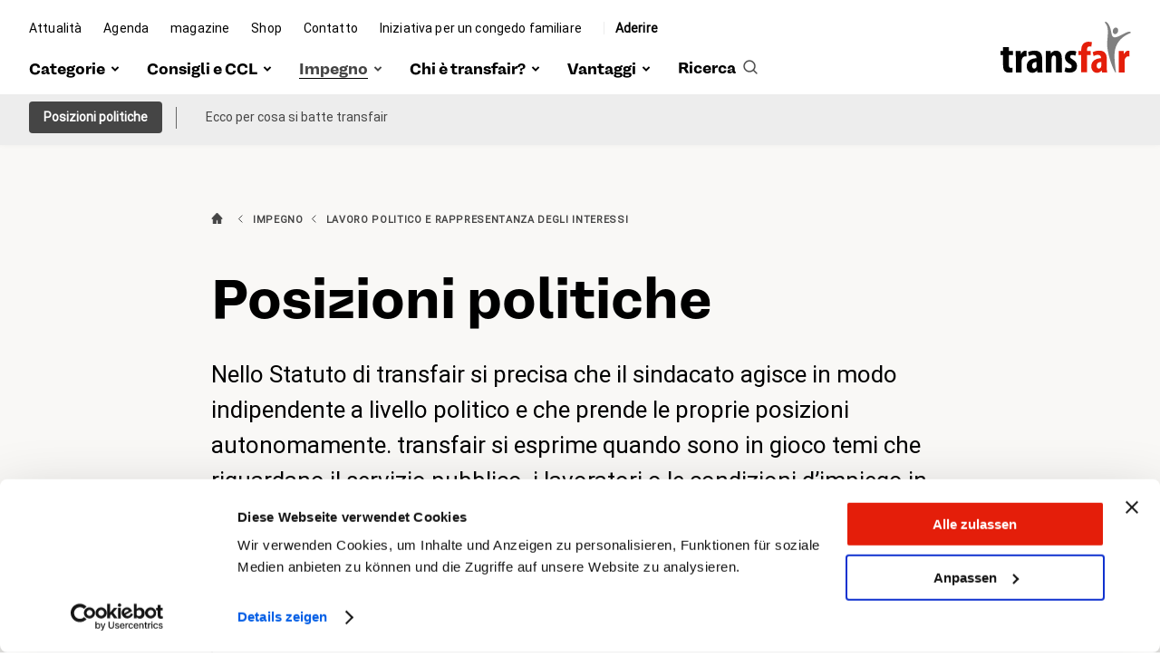

--- FILE ---
content_type: text/html; charset=utf-8
request_url: https://www.transfair.ch/it/impegno/lavoro-politico-e-rappresentanza-degli-interessi/posizioni-politiche
body_size: 19396
content:
<!DOCTYPE html>
<html lang="it" class="no-js">
<head>
    <meta charset="utf-8" />
    <meta http-equiv="X-UA-Compatible" content="IE=Edge,chrome=IE7" />
    <meta name="viewport" content="width=device-width" />
    <title>Posizioni politiche | transfair</title>
    <meta name="description" content="" />
    <meta property="og:title" content="Posizioni politiche" />
    <meta property="og:site_name" content="transfair" />
    <meta property="og:description" content="" />
    <meta property="og:url" content="https://www.transfair.ch/it/impegno/lavoro-politico-e-rappresentanza-degli-interessi/posizioni-politiche" />
    <meta property="og:type" content="article" />
    <meta property="og:locale" content="it_IT" />
        <meta property="og:locale:alternate" content="de_DE" />
        <meta property="og:locale:alternate" content="fr_FR" />
        <link rel="alternate" hreflang="de-ch" href="https://www.transfair.ch/de/engagement/politische-arbeit-interessenvertretung/politische-positionen" />
        <link rel="alternate" hreflang="fr-ch" href="https://www.transfair.ch/fr/engagement/travail-politique-representation-des-interets/positions-politiques" />
        <link rel="alternate" hreflang="it-ch" href="https://www.transfair.ch/it/impegno/lavoro-politico-e-rappresentanza-degli-interessi/posizioni-politiche" />
    <link rel="apple-touch-icon" sizes="180x180" href="/frontend/favicon/apple-touch-icon.png">
    <link rel="icon" type="image/png" sizes="32x32" href="/frontend/favicon/favicon-32x32.png">
    <link rel="icon" type="image/png" sizes="16x16" href="/frontend/favicon/favicon-16x16.png">
    <link rel="manifest" href="/frontend/favicon/webmanifest.json">
    <link rel="shortcut icon" type="image/x-icon" href="/frontend/favicon/favicon.ico">
    <meta name="msapplication-TileColor" content="#ffffff">
    <meta name="theme-color" content="#ffffff">
    <link rel="stylesheet" href="/frontend/css/app.bundle.css?v=67" />
    <!-- Google Tag Manager -->
    <script>
        (function(w,d,s,l,i){w[l]=w[l]||[];w[l].push({'gtm.start':
                new Date().getTime(),event:'gtm.js'});var f=d.getElementsByTagName(s)[0],
                j=d.createElement(s),dl=l!='dataLayer'?'&l='+l:'';j.async=true;j.src=
                'https://www.googletagmanager.com/gtm.js?id='+i+dl;f.parentNode.insertBefore(j,f);
        })(window,document,'script','dataLayer','GTM-5NFHZHB');</script>
    <!-- End Google Tag Manager -->

</head>
<body class=" " data-culture="it-ch">
    <div class="c-nav-header--default" data-css="c-nav-header" data-js-module="nav-header">
    <h2 class="h-offscreen">Posizioni politiche</h2>
    <div class="nav-header__sticky">
        <div class="page-container">
            <div class="header__flex">
                <div class="skip-to skiplink" title='Con &#xAB;Shift&#x2B;Alt&#x2B;0&#xBB; puoi aprire la navigazione'></div>
                <a href="/it" class="header__logo">
                    <img class="logo__img lazyload"
                         src="[data-uri]"
                         data-src="/frontend/img/svg/transfair-logo.svg" alt="Logo transfair">
                </a>
                <div class="header__nav">
                    <div class="nav__meta">
                        <nav class="c-nav-meta--default"
                             data-css="c-nav-meta">
                            <ul class="nav-meta__list">
                                    <li class="list__item">
                                        <a href="/it/attualita" class="list__link">
                                            <span class="link__text">
                                                Attualit&#xE0;
                                            </span>
                                        </a>
                                    </li>
                                    <li class="list__item">
                                        <a href="/it/agenda" class="list__link">
                                            <span class="link__text">
                                                Agenda
                                            </span>
                                        </a>
                                    </li>
                                    <li class="list__item">
                                        <a href="/it/magazine" class="list__link">
                                            <span class="link__text">
                                                magazine
                                            </span>
                                        </a>
                                    </li>
                                    <li class="list__item">
                                        <a href="/it/shop" class="list__link">
                                            <span class="link__text">
                                                Shop
                                            </span>
                                        </a>
                                    </li>
                                    <li class="list__item">
                                        <a href="/it/contatto" class="list__link">
                                            <span class="link__text">
                                                Contatto
                                            </span>
                                        </a>
                                    </li>
                                    <li class="list__item">
                                        <a href="/it/impegno/iniziativa-per-un-congedo-familiare" class="list__link">
                                            <span class="link__text">
                                                Iniziativa per un congedo familiare
                                            </span>
                                        </a>
                                    </li>

                                    <li class="list__item is-cta">
                                        <a href="/it/aderire" class="list__link">
                                            <span class="link__text">
                                                Aderire
                                            </span>
                                        </a>
                                    </li>
                            </ul>
                        </nav>
                    </div>
                    <div class="nav__main">
                        <nav class="c-nav-main--default" data-css="c-nav-main" aria-expanded="false" aria-label="Navigazione principale" data-js-module="nav-main">
                            <ul class="nav-main__list">
                                        <li class="list__item">
                                            <a href="/it/categorie" class="list__link " id="nav-main__1094" data-js-item="toggle-dropdown" data-has-child>
                                                <span class="list__link-text">
                                                    Categorie
                                                </span>
                                                <span class="list__link-icon">
                                                    <svg width="10" height="6" viewBox="0 0 10 6" fill="none" xmlns="http://www.w3.org/2000/svg">
<path d="M7.85718 1.57178L5.00003 4.42892L2.14289 1.57178" stroke="#454545" stroke-width="2" stroke-miterlimit="10" stroke-linecap="square"/>
</svg>

                                                </span>
                                            </a>
                                            <ul class="list__sub-list" data-is-child aria-labelledby="nav-main__1094">
                                                <li class="list__sub-item sub-item__navigation">
                                                    <div class="navigation__metadata">
                                                        <button type="button" class="metadata__go-back" data-go-previous>
                                                            <span class="go-back__icon">
                                                                <svg width="14" height="15" viewBox="0 0 14 15" fill="none" xmlns="http://www.w3.org/2000/svg">
<path d="M14 6.625H3.35125L8.2425 1.73375L7 0.5L0 7.5L7 14.5L8.23375 13.2663L3.35125 8.375H14V6.625Z" fill="black"/>
</svg>

                                                            </span>
                                                            <span class="go-back__label">addietro</span>
                                                        </button>
                                                    </div>
                                                    <div class="navigation__cta-detail">
                                                        <span class="cta-detail__text">Categorie</span>
                                                        <a href="/it/categorie" class="cta-detail__link">Scoprire</a>
                                                    </div>
                                                </li>
            <li class="list__sub-item">
                <a href="/it/categorie/postalogistica" class="list__link " id="nav-main__1101" data-has-child>
                    <span class="link__text">
                        Posta/Logistica
                    </span>
                    <span class="list__link-icon">
                        <svg width="10" height="6" viewBox="0 0 10 6" fill="none" xmlns="http://www.w3.org/2000/svg">
<path d="M7.85718 1.57178L5.00003 4.42892L2.14289 1.57178" stroke="#454545" stroke-width="2" stroke-miterlimit="10" stroke-linecap="square"/>
</svg>

                    </span>
                </a>
                <ul class="list__sub-list" data-is-child aria-labelledby="nav-main__1101">
                    <li class="list__sub-item sub-item__navigation">
                        <div class="navigation__metadata">
                            <button type="button" class="metadata__go-back" data-go-previous>
                                <span class="go-back__icon">
                                    <svg width="14" height="15" viewBox="0 0 14 15" fill="none" xmlns="http://www.w3.org/2000/svg">
<path d="M14 6.625H3.35125L8.2425 1.73375L7 0.5L0 7.5L7 14.5L8.23375 13.2663L3.35125 8.375H14V6.625Z" fill="black"/>
</svg>

                                </span>
                                <span class="go-back__label">Categorie</span>
                            </button>
                        </div>
                        <div class="navigation__cta-detail">
                            <span class="cta-detail__text">Posta/Logistica</span>
                            <a href="/it/categorie/postalogistica" class="cta-detail__link">Scoprire</a>
                        </div>
                    </li>
            <li class="list__sub-item">
                <a href="/it/categorie/postalogistica/ecco-per-cosa-si-batte-transfair-nel-settore" class="list__link " id="nav-main__1431">
                    <span class="link__text">
                        Ecco per cosa si batte transfair nel settore
                    </span>
                </a>
            </li>
            <li class="list__sub-item">
                <a href="/it/categorie/postalogistica/il-comitato-di-categoria" class="list__link " id="nav-main__1432">
                    <span class="link__text">
                        Il comitato di categoria
                    </span>
                </a>
            </li>
            <li class="list__sub-item">
                <a href="/it/categorie/postalogistica/autopostale" class="list__link " id="nav-main__2131">
                    <span class="link__text">
                        AutoPostale
                    </span>
                </a>
            </li>
            <li class="list__sub-item">
                <a href="/it/categorie/postalogistica/servizi-logistici" class="list__link " id="nav-main__2143">
                    <span class="link__text">
                        Servizi logistici
                    </span>
                </a>
            </li>
            <li class="list__sub-item">
                <a href="/it/categorie/postalogistica/sps-switzerland-sa" class="list__link " id="nav-main__2212">
                    <span class="link__text">
                        SPS Switzerland SA
                    </span>
                </a>
            </li>
            <li class="list__sub-item">
                <a href="/it/categorie/postalogistica/retepostale" class="list__link " id="nav-main__2220">
                    <span class="link__text">
                        RetePostale
                    </span>
                </a>
            </li>
            <li class="list__sub-item">
                <a href="/it/categorie/postalogistica/immobili-management-e-servizi-sa" class="list__link " id="nav-main__2225">
                    <span class="link__text">
                        Immobili Management e Servizi SA
                    </span>
                </a>
            </li>
            <li class="list__sub-item">
                <a href="/it/categorie/postalogistica/postfinance" class="list__link " id="nav-main__2242">
                    <span class="link__text">
                        PostFinance
                    </span>
                </a>
            </li>
            <li class="list__sub-item">
                <a href="/it/categorie/postalogistica/swiss-post-cargo-ch-sa" class="list__link " id="nav-main__2244">
                    <span class="link__text">
                        Swiss Post Cargo CH SA
                    </span>
                </a>
            </li>
            <li class="list__sub-item">
                <a href="/it/categorie/postalogistica/intranet-posta" class="list__link " id="nav-main__2713">
                    <span class="link__text">
                        Intranet Posta
                    </span>
                </a>
            </li>
            <li class="list__sub-item">
                <a href="/it/categorie/postalogistica/planzer-pacchi" class="list__link " id="nav-main__4822">
                    <span class="link__text">
                        Planzer Pacchi
                    </span>
                </a>
            </li>
            <li class="list__sub-item">
                <a href="/it/categorie/postalogistica/direct-mail-company" class="list__link " id="nav-main__5057">
                    <span class="link__text">
                        Direct Mail Company
                    </span>
                </a>
            </li>
            <li class="list__sub-item">
                <a href="/it/categorie/postalogistica/l-hai-gia-visto-ecco-il-tuo-attrattivo-ccl-2025" class="list__link " id="nav-main__5722">
                    <span class="link__text">
                        L&#x2019;hai gi&#xE0; visto? Ecco il tuo attrattivo CCL 2025
                    </span>
                </a>
            </li>
            <li class="list__sub-item">
                <a href="/it/categorie/postalogistica/bus-ch" class="list__link " id="nav-main__6235">
                    <span class="link__text">
                        Bus CH
                    </span>
                </a>
            </li>
            <li class="list__sub-item">
                <a href="/it/categorie/postalogistica/landingpage-intranet-posta" class="list__link " id="nav-main__6496">
                    <span class="link__text">
                        Landingpage Intranet Posta
                    </span>
                </a>
            </li>
            <li class="list__sub-item">
                <a href="/it/categorie/postalogistica/elezioni-cp-posta-le-persone-candidate-di-transfair-si-battono-per-te" class="list__link " id="nav-main__6751">
                    <span class="link__text">
                        Elezioni CP Posta: le persone candidate di transfair si battono per te!
                    </span>
                </a>
            </li>
            <li class="list__sub-item">
                <a href="/it/categorie/postalogistica/nuovo-ccl-autopostale-2026-indennita-piu-elevate-salari-piu-equi" class="list__link " id="nav-main__6959">
                    <span class="link__text">
                        Nuovo CCL AutoPostale 2026: indennit&#xE0; pi&#xF9; elevate, salari pi&#xF9; equi
                    </span>
                </a>
            </li>

                </ul>
            </li>
            <li class="list__sub-item">
                <a href="/it/categorie/ict" class="list__link " id="nav-main__1102" data-has-child>
                    <span class="link__text">
                        ICT
                    </span>
                    <span class="list__link-icon">
                        <svg width="10" height="6" viewBox="0 0 10 6" fill="none" xmlns="http://www.w3.org/2000/svg">
<path d="M7.85718 1.57178L5.00003 4.42892L2.14289 1.57178" stroke="#454545" stroke-width="2" stroke-miterlimit="10" stroke-linecap="square"/>
</svg>

                    </span>
                </a>
                <ul class="list__sub-list" data-is-child aria-labelledby="nav-main__1102">
                    <li class="list__sub-item sub-item__navigation">
                        <div class="navigation__metadata">
                            <button type="button" class="metadata__go-back" data-go-previous>
                                <span class="go-back__icon">
                                    <svg width="14" height="15" viewBox="0 0 14 15" fill="none" xmlns="http://www.w3.org/2000/svg">
<path d="M14 6.625H3.35125L8.2425 1.73375L7 0.5L0 7.5L7 14.5L8.23375 13.2663L3.35125 8.375H14V6.625Z" fill="black"/>
</svg>

                                </span>
                                <span class="go-back__label">Categorie</span>
                            </button>
                        </div>
                        <div class="navigation__cta-detail">
                            <span class="cta-detail__text">ICT</span>
                            <a href="/it/categorie/ict" class="cta-detail__link">Scoprire</a>
                        </div>
                    </li>
            <li class="list__sub-item">
                <a href="/it/categorie/ict/ecco-per-cosa-si-batte-transfair-nella-categoria" class="list__link " id="nav-main__1847">
                    <span class="link__text">
                        Ecco per cosa si batte transfair nella categoria
                    </span>
                </a>
            </li>
            <li class="list__sub-item">
                <a href="/it/categorie/ict/il-comitato-di-categoria" class="list__link " id="nav-main__1848">
                    <span class="link__text">
                        Il comitato di categoria
                    </span>
                </a>
            </li>
            <li class="list__sub-item">
                <a href="/it/categorie/ict/swisscom" class="list__link " id="nav-main__1924">
                    <span class="link__text">
                        Swisscom
                    </span>
                </a>
            </li>
            <li class="list__sub-item">
                <a href="/it/categorie/ict/cablex" class="list__link " id="nav-main__1926">
                    <span class="link__text">
                        Cablex
                    </span>
                </a>
            </li>
            <li class="list__sub-item">
                <a href="/it/categorie/ict/localsearch" class="list__link " id="nav-main__1928">
                    <span class="link__text">
                        localsearch
                    </span>
                </a>
            </li>
            <li class="list__sub-item">
                <a href="/it/categorie/ict/elezioni-rappresentanza-del-personale-2023" class="list__link " id="nav-main__4462">
                    <span class="link__text">
                        Elezioni rappresentanza del personale 2023
                    </span>
                </a>
            </li>
            <li class="list__sub-item">
                <a href="/it/categorie/ict/prepensionamento-ottieni-una-consulenza-gratuita-da-transfair" class="list__link " id="nav-main__5134">
                    <span class="link__text">
                        Prepensionamento? Ottieni una consulenza gratuita da transfair
                    </span>
                </a>
            </li>
            <li class="list__sub-item">
                <a href="/it/categorie/ict/i-tuoi-diritti-come-associata-o-associato-di-transfair-o-membro-del-comitato-della-categoria-ict" class="list__link " id="nav-main__7004">
                    <span class="link__text">
                        I tuoi diritti come associata o associato di transfair o membro del comitato della categoria ICT
                    </span>
                </a>
            </li>
            <li class="list__sub-item">
                <a href="/it/categorie/ict/swisscom-broadcast-sa" class="list__link " id="nav-main__7163">
                    <span class="link__text">
                        Swisscom Broadcast SA
                    </span>
                </a>
            </li>
            <li class="list__sub-item">
                <a href="/it/categorie/ict/swisscom-services-sa" class="list__link " id="nav-main__7185">
                    <span class="link__text">
                        Swisscom Services SA
                    </span>
                </a>
            </li>

                </ul>
            </li>
            <li class="list__sub-item">
                <a href="/it/categorie/trasporti-pubblici" class="list__link " id="nav-main__1103" data-has-child>
                    <span class="link__text">
                        Trasporti pubblici
                    </span>
                    <span class="list__link-icon">
                        <svg width="10" height="6" viewBox="0 0 10 6" fill="none" xmlns="http://www.w3.org/2000/svg">
<path d="M7.85718 1.57178L5.00003 4.42892L2.14289 1.57178" stroke="#454545" stroke-width="2" stroke-miterlimit="10" stroke-linecap="square"/>
</svg>

                    </span>
                </a>
                <ul class="list__sub-list" data-is-child aria-labelledby="nav-main__1103">
                    <li class="list__sub-item sub-item__navigation">
                        <div class="navigation__metadata">
                            <button type="button" class="metadata__go-back" data-go-previous>
                                <span class="go-back__icon">
                                    <svg width="14" height="15" viewBox="0 0 14 15" fill="none" xmlns="http://www.w3.org/2000/svg">
<path d="M14 6.625H3.35125L8.2425 1.73375L7 0.5L0 7.5L7 14.5L8.23375 13.2663L3.35125 8.375H14V6.625Z" fill="black"/>
</svg>

                                </span>
                                <span class="go-back__label">Categorie</span>
                            </button>
                        </div>
                        <div class="navigation__cta-detail">
                            <span class="cta-detail__text">Trasporti pubblici</span>
                            <a href="/it/categorie/trasporti-pubblici" class="cta-detail__link">Scoprire</a>
                        </div>
                    </li>
            <li class="list__sub-item">
                <a href="/it/categorie/trasporti-pubblici/ecco-per-cosa-si-batte-transfair-nel-settore" class="list__link " id="nav-main__1860">
                    <span class="link__text">
                        Ecco per cosa si batte transfair nel settore
                    </span>
                </a>
            </li>
            <li class="list__sub-item">
                <a href="/it/categorie/trasporti-pubblici/il-comitato-di-categoria" class="list__link " id="nav-main__1861">
                    <span class="link__text">
                        Il comitato di categoria
                    </span>
                </a>
            </li>
            <li class="list__sub-item">
                <a href="/it/categorie/trasporti-pubblici/ffs" class="list__link " id="nav-main__1874">
                    <span class="link__text">
                        FFS
                    </span>
                </a>
            </li>
            <li class="list__sub-item">
                <a href="/it/categorie/trasporti-pubblici/fss-cargo" class="list__link " id="nav-main__1895">
                    <span class="link__text">
                        FSS Cargo
                    </span>
                </a>
            </li>
            <li class="list__sub-item">
                <a href="/it/categorie/trasporti-pubblici/ffs-cargo-international" class="list__link " id="nav-main__1897">
                    <span class="link__text">
                        FFS Cargo International
                    </span>
                </a>
            </li>
            <li class="list__sub-item">
                <a href="/it/categorie/trasporti-pubblici/bls" class="list__link " id="nav-main__2022">
                    <span class="link__text">
                        BLS
                    </span>
                </a>
            </li>
            <li class="list__sub-item">
                <a href="/it/categorie/trasporti-pubblici/login" class="list__link " id="nav-main__2024">
                    <span class="link__text">
                        login
                    </span>
                </a>
            </li>
            <li class="list__sub-item">
                <a href="/it/categorie/trasporti-pubblici/tilo" class="list__link " id="nav-main__3187">
                    <span class="link__text">
                        TILO
                    </span>
                </a>
            </li>
            <li class="list__sub-item">
                <a href="/it/categorie/trasporti-pubblici/carta-della-cultura-della-sicurezza-di-transfair" class="list__link " id="nav-main__5352">
                    <span class="link__text">
                        Carta della cultura della sicurezza di transfair
                    </span>
                </a>
            </li>
            <li class="list__sub-item">
                <a href="/it/categorie/trasporti-pubblici/iscrizione-al-congresso-di-categoria_bv" class="list__link " id="nav-main__6651">
                    <span class="link__text">
                        Iscrizione al congresso di categoria_BV
                    </span>
                </a>
            </li>
            <li class="list__sub-item">
                <a href="/it/categorie/trasporti-pubblici/iscrizione-al-congresso-di-categoria" class="list__link " id="nav-main__5868">
                    <span class="link__text">
                        Iscrizione al congresso di categoria
                    </span>
                </a>
            </li>

                </ul>
            </li>
            <li class="list__sub-item">
                <a href="/it/categorie/amministrazione-pubblica" class="list__link " id="nav-main__1104" data-has-child>
                    <span class="link__text">
                        Amministrazione pubblica
                    </span>
                    <span class="list__link-icon">
                        <svg width="10" height="6" viewBox="0 0 10 6" fill="none" xmlns="http://www.w3.org/2000/svg">
<path d="M7.85718 1.57178L5.00003 4.42892L2.14289 1.57178" stroke="#454545" stroke-width="2" stroke-miterlimit="10" stroke-linecap="square"/>
</svg>

                    </span>
                </a>
                <ul class="list__sub-list" data-is-child aria-labelledby="nav-main__1104">
                    <li class="list__sub-item sub-item__navigation">
                        <div class="navigation__metadata">
                            <button type="button" class="metadata__go-back" data-go-previous>
                                <span class="go-back__icon">
                                    <svg width="14" height="15" viewBox="0 0 14 15" fill="none" xmlns="http://www.w3.org/2000/svg">
<path d="M14 6.625H3.35125L8.2425 1.73375L7 0.5L0 7.5L7 14.5L8.23375 13.2663L3.35125 8.375H14V6.625Z" fill="black"/>
</svg>

                                </span>
                                <span class="go-back__label">Categorie</span>
                            </button>
                        </div>
                        <div class="navigation__cta-detail">
                            <span class="cta-detail__text">Amministrazione pubblica</span>
                            <a href="/it/categorie/amministrazione-pubblica" class="cta-detail__link">Scoprire</a>
                        </div>
                    </li>
            <li class="list__sub-item">
                <a href="/it/categorie/amministrazione-pubblica/ecco-per-cosa-si-batte-transfair-nel-settore" class="list__link " id="nav-main__1868">
                    <span class="link__text">
                        Ecco per cosa si batte transfair nel settore
                    </span>
                </a>
            </li>
            <li class="list__sub-item">
                <a href="/it/categorie/amministrazione-pubblica/dipartimento-federale-delle-finanze" class="list__link " id="nav-main__2157">
                    <span class="link__text">
                        Dipartimento federale delle finanze
                    </span>
                </a>
            </li>
            <li class="list__sub-item">
                <a href="/it/categorie/amministrazione-pubblica/dipartimento-federale-della-difesa-della-protezione-della-popolazione-e-dello-sport" class="list__link " id="nav-main__2159">
                    <span class="link__text">
                        Dipartimento federale della difesa, della protezione della popolazione e dello sport
                    </span>
                </a>
            </li>
            <li class="list__sub-item">
                <a href="/it/categorie/amministrazione-pubblica/dipartimento-federale-dell-interno" class="list__link " id="nav-main__2161">
                    <span class="link__text">
                        Dipartimento federale dell&#x2019;interno
                    </span>
                </a>
            </li>
            <li class="list__sub-item">
                <a href="/it/categorie/amministrazione-pubblica/dipartimento-federale-dell-ambiente-dei-trasporti-dell-energia-e-delle-comunicazioni" class="list__link " id="nav-main__2163">
                    <span class="link__text">
                        Dipartimento federale dell&#x2019;ambiente, dei trasporti, dell&#x2019;energia e delle comunicazioni
                    </span>
                </a>
            </li>
            <li class="list__sub-item">
                <a href="/it/categorie/amministrazione-pubblica/dipartimento-federale-di-giustizia-e-polizia" class="list__link " id="nav-main__2165">
                    <span class="link__text">
                        Dipartimento federale di giustizia e polizia
                    </span>
                </a>
            </li>
            <li class="list__sub-item">
                <a href="/it/categorie/amministrazione-pubblica/dipartimento-federale-dell-economia-della-formazione-e-della-ricerca" class="list__link " id="nav-main__2167">
                    <span class="link__text">
                        Dipartimento federale dell&#x2019;economia, della formazione e della ricerca
                    </span>
                </a>
            </li>
            <li class="list__sub-item">
                <a href="/it/categorie/amministrazione-pubblica/dipartimento-federale-degli-affari-esteri" class="list__link " id="nav-main__2170">
                    <span class="link__text">
                        Dipartimento federale degli affari esteri
                    </span>
                </a>
            </li>
            <li class="list__sub-item">
                <a href="/it/categorie/amministrazione-pubblica/swissmedic" class="list__link " id="nav-main__2172">
                    <span class="link__text">
                        Swissmedic
                    </span>
                </a>
            </li>
            <li class="list__sub-item">
                <a href="/it/categorie/amministrazione-pubblica/publica" class="list__link " id="nav-main__2175">
                    <span class="link__text">
                        publica
                    </span>
                </a>
            </li>
            <li class="list__sub-item">
                <a href="/it/categorie/amministrazione-pubblica/organizzazioni-indipendenti-dei-dipartimenti-federali" class="list__link " id="nav-main__2177">
                    <span class="link__text">
                        Organizzazioni indipendenti dei dipartimenti federali
                    </span>
                </a>
            </li>
            <li class="list__sub-item">
                <a href="/it/categorie/amministrazione-pubblica/intranet-amministrazione-federale-ufper" class="list__link " id="nav-main__4351">
                    <span class="link__text">
                        Intranet amministrazione federale | UFPER
                    </span>
                </a>
            </li>
            <li class="list__sub-item">
                <a href="/it/categorie/amministrazione-pubblica/settimana-di-protesta" class="list__link " id="nav-main__5577">
                    <span class="link__text">
                        Settimana di protesta
                    </span>
                </a>
            </li>
            <li class="list__sub-item">
                <a href="/it/categorie/amministrazione-pubblica/registrazione-per-la-visita-guidata-al-palazzo-federale" class="list__link " id="nav-main__6481">
                    <span class="link__text">
                        Registrazione per la visita guidata al Palazzo federale
                    </span>
                </a>
            </li>
            <li class="list__sub-item">
                <a href="/it/categorie/amministrazione-pubblica/iscrizione-allassemblea-di-categoria-2026" class="list__link " id="nav-main__7217">
                    <span class="link__text">
                        Iscrizione all&#x27;assemblea di categoria 2026
                    </span>
                </a>
            </li>

                </ul>
            </li>

                                            </ul>
                                        </li>
                                        <li class="list__item">
                                            <a href="/it/consigli-e-ccl" class="list__link " id="nav-main__1095" data-js-item="toggle-dropdown" data-has-child>
                                                <span class="list__link-text">
                                                    Consigli e CCL
                                                </span>
                                                <span class="list__link-icon">
                                                    <svg width="10" height="6" viewBox="0 0 10 6" fill="none" xmlns="http://www.w3.org/2000/svg">
<path d="M7.85718 1.57178L5.00003 4.42892L2.14289 1.57178" stroke="#454545" stroke-width="2" stroke-miterlimit="10" stroke-linecap="square"/>
</svg>

                                                </span>
                                            </a>
                                            <ul class="list__sub-list" data-is-child aria-labelledby="nav-main__1095">
                                                <li class="list__sub-item sub-item__navigation">
                                                    <div class="navigation__metadata">
                                                        <button type="button" class="metadata__go-back" data-go-previous>
                                                            <span class="go-back__icon">
                                                                <svg width="14" height="15" viewBox="0 0 14 15" fill="none" xmlns="http://www.w3.org/2000/svg">
<path d="M14 6.625H3.35125L8.2425 1.73375L7 0.5L0 7.5L7 14.5L8.23375 13.2663L3.35125 8.375H14V6.625Z" fill="black"/>
</svg>

                                                            </span>
                                                            <span class="go-back__label">addietro</span>
                                                        </button>
                                                    </div>
                                                    <div class="navigation__cta-detail">
                                                        <span class="cta-detail__text">Consigli e CCL</span>
                                                        <a href="/it/consigli-e-ccl" class="cta-detail__link">Scoprire</a>
                                                    </div>
                                                </li>
            <li class="list__sub-item">
                <a href="/it/consigli-e-ccl/consigli" class="list__link " id="nav-main__1289" data-has-child>
                    <span class="link__text">
                        Consigli
                    </span>
                    <span class="list__link-icon">
                        <svg width="10" height="6" viewBox="0 0 10 6" fill="none" xmlns="http://www.w3.org/2000/svg">
<path d="M7.85718 1.57178L5.00003 4.42892L2.14289 1.57178" stroke="#454545" stroke-width="2" stroke-miterlimit="10" stroke-linecap="square"/>
</svg>

                    </span>
                </a>
                <ul class="list__sub-list" data-is-child aria-labelledby="nav-main__1289">
                    <li class="list__sub-item sub-item__navigation">
                        <div class="navigation__metadata">
                            <button type="button" class="metadata__go-back" data-go-previous>
                                <span class="go-back__icon">
                                    <svg width="14" height="15" viewBox="0 0 14 15" fill="none" xmlns="http://www.w3.org/2000/svg">
<path d="M14 6.625H3.35125L8.2425 1.73375L7 0.5L0 7.5L7 14.5L8.23375 13.2663L3.35125 8.375H14V6.625Z" fill="black"/>
</svg>

                                </span>
                                <span class="go-back__label">Consigli e CCL</span>
                            </button>
                        </div>
                        <div class="navigation__cta-detail">
                            <span class="cta-detail__text">Consigli</span>
                            <a href="/it/consigli-e-ccl/consigli" class="cta-detail__link">Scoprire</a>
                        </div>
                    </li>
            <li class="list__sub-item">
                <a href="/it/consigli-e-ccl/consigli/problemi-sul-posto-di-lavoro" class="list__link " id="nav-main__2797">
                    <span class="link__text">
                        Problemi sul posto di lavoro
                    </span>
                </a>
            </li>

                </ul>
            </li>
            <li class="list__sub-item">
                <a href="/it/consigli-e-ccl/ccl" class="list__link " id="nav-main__2805">
                    <span class="link__text">
                        CCL
                    </span>
                </a>
            </li>

                                            </ul>
                                        </li>
                                        <li class="list__item">
                                            <a href="/it/impegno" class="list__link is-active" id="nav-main__1096" data-js-item="toggle-dropdown" data-has-child>
                                                <span class="list__link-text">
                                                    Impegno
                                                        <span class="sr-only">(attivo)</span>
                                                </span>
                                                <span class="list__link-icon">
                                                    <svg width="10" height="6" viewBox="0 0 10 6" fill="none" xmlns="http://www.w3.org/2000/svg">
<path d="M7.85718 1.57178L5.00003 4.42892L2.14289 1.57178" stroke="#454545" stroke-width="2" stroke-miterlimit="10" stroke-linecap="square"/>
</svg>

                                                </span>
                                            </a>
                                            <ul class="list__sub-list" data-is-child aria-labelledby="nav-main__1096">
                                                <li class="list__sub-item sub-item__navigation">
                                                    <div class="navigation__metadata">
                                                        <button type="button" class="metadata__go-back" data-go-previous>
                                                            <span class="go-back__icon">
                                                                <svg width="14" height="15" viewBox="0 0 14 15" fill="none" xmlns="http://www.w3.org/2000/svg">
<path d="M14 6.625H3.35125L8.2425 1.73375L7 0.5L0 7.5L7 14.5L8.23375 13.2663L3.35125 8.375H14V6.625Z" fill="black"/>
</svg>

                                                            </span>
                                                            <span class="go-back__label">addietro</span>
                                                        </button>
                                                    </div>
                                                    <div class="navigation__cta-detail">
                                                        <span class="cta-detail__text">Impegno</span>
                                                        <a href="/it/impegno" class="cta-detail__link">Scoprire</a>
                                                    </div>
                                                </li>
            <li class="list__sub-item">
                <a href="/it/impegno/iniziativa-per-un-congedo-familiare" class="list__link " id="nav-main__6469">
                    <span class="link__text">
                        Iniziativa per un congedo familiare
                    </span>
                </a>
            </li>
            <li class="list__sub-item">
                <a href="/it/impegno/visione-e-missione" class="list__link " id="nav-main__1299">
                    <span class="link__text">
                        Visione e missione
                    </span>
                </a>
            </li>
            <li class="list__sub-item">
                <a href="/it/impegno/lavoro-politico-e-rappresentanza-degli-interessi" class="list__link is-active" id="nav-main__1416" data-has-child>
                    <span class="link__text">
                        Lavoro politico e rappresentanza degli interessi
                            <span class="sr-only">(attivo)</span>
                    </span>
                    <span class="list__link-icon">
                        <svg width="10" height="6" viewBox="0 0 10 6" fill="none" xmlns="http://www.w3.org/2000/svg">
<path d="M7.85718 1.57178L5.00003 4.42892L2.14289 1.57178" stroke="#454545" stroke-width="2" stroke-miterlimit="10" stroke-linecap="square"/>
</svg>

                    </span>
                </a>
                <ul class="list__sub-list" data-is-child aria-labelledby="nav-main__1416">
                    <li class="list__sub-item sub-item__navigation">
                        <div class="navigation__metadata">
                            <button type="button" class="metadata__go-back" data-go-previous>
                                <span class="go-back__icon">
                                    <svg width="14" height="15" viewBox="0 0 14 15" fill="none" xmlns="http://www.w3.org/2000/svg">
<path d="M14 6.625H3.35125L8.2425 1.73375L7 0.5L0 7.5L7 14.5L8.23375 13.2663L3.35125 8.375H14V6.625Z" fill="black"/>
</svg>

                                </span>
                                <span class="go-back__label">Impegno</span>
                            </button>
                        </div>
                        <div class="navigation__cta-detail">
                            <span class="cta-detail__text">Lavoro politico e rappresentanza degli interessi</span>
                            <a href="/it/impegno/lavoro-politico-e-rappresentanza-degli-interessi" class="cta-detail__link">Scoprire</a>
                        </div>
                    </li>
            <li class="list__sub-item">
                <a href="/it/impegno/lavoro-politico-e-rappresentanza-degli-interessi/posizioni-politiche" class="list__link is-active" id="nav-main__2214">
                    <span class="link__text">
                        Posizioni politiche
                            <span class="sr-only">(attivo)</span>
                    </span>
                </a>
            </li>
            <li class="list__sub-item">
                <a href="/it/impegno/lavoro-politico-e-rappresentanza-degli-interessi/politica-del-lavoro-in-tutta-la-svizzera" class="list__link " id="nav-main__2215">
                    <span class="link__text">
                        Politica del lavoro in tutta la Svizzera
                    </span>
                </a>
            </li>
            <li class="list__sub-item">
                <a href="/it/impegno/lavoro-politico-e-rappresentanza-degli-interessi/uguaglianza" class="list__link " id="nav-main__4446">
                    <span class="link__text">
                        Uguaglianza
                    </span>
                </a>
            </li>

                </ul>
            </li>
            <li class="list__sub-item">
                <a href="/it/impegno/cosi-puoi-aiutare-attivamente-transfair" class="list__link " id="nav-main__1417" data-has-child>
                    <span class="link__text">
                        Cos&#xEC; puoi aiutare attivamente transfair
                    </span>
                    <span class="list__link-icon">
                        <svg width="10" height="6" viewBox="0 0 10 6" fill="none" xmlns="http://www.w3.org/2000/svg">
<path d="M7.85718 1.57178L5.00003 4.42892L2.14289 1.57178" stroke="#454545" stroke-width="2" stroke-miterlimit="10" stroke-linecap="square"/>
</svg>

                    </span>
                </a>
                <ul class="list__sub-list" data-is-child aria-labelledby="nav-main__1417">
                    <li class="list__sub-item sub-item__navigation">
                        <div class="navigation__metadata">
                            <button type="button" class="metadata__go-back" data-go-previous>
                                <span class="go-back__icon">
                                    <svg width="14" height="15" viewBox="0 0 14 15" fill="none" xmlns="http://www.w3.org/2000/svg">
<path d="M14 6.625H3.35125L8.2425 1.73375L7 0.5L0 7.5L7 14.5L8.23375 13.2663L3.35125 8.375H14V6.625Z" fill="black"/>
</svg>

                                </span>
                                <span class="go-back__label">Impegno</span>
                            </button>
                        </div>
                        <div class="navigation__cta-detail">
                            <span class="cta-detail__text">Cos&#xEC; puoi aiutare attivamente transfair</span>
                            <a href="/it/impegno/cosi-puoi-aiutare-attivamente-transfair" class="cta-detail__link">Scoprire</a>
                        </div>
                    </li>
            <li class="list__sub-item">
                <a href="/it/impegno/cosi-puoi-aiutare-attivamente-transfair/cosi-puoi-aiutare-attivamente-transfair" class="list__link " id="nav-main__2362">
                    <span class="link__text">
                        Cos&#xEC; puoi aiutare attivamente transfair
                    </span>
                </a>
            </li>

                </ul>
            </li>
            <li class="list__sub-item">
                <a href="/it/impegno/bruecke-le-pont" class="list__link " id="nav-main__1873">
                    <span class="link__text">
                        Br&#xFC;cke Le Pont
                    </span>
                </a>
            </li>

                                            </ul>
                                        </li>
                                        <li class="list__item">
                                            <a href="/it/chi-e-transfair" class="list__link " id="nav-main__1097" data-js-item="toggle-dropdown" data-has-child>
                                                <span class="list__link-text">
                                                    Chi &#xE8; transfair?
                                                </span>
                                                <span class="list__link-icon">
                                                    <svg width="10" height="6" viewBox="0 0 10 6" fill="none" xmlns="http://www.w3.org/2000/svg">
<path d="M7.85718 1.57178L5.00003 4.42892L2.14289 1.57178" stroke="#454545" stroke-width="2" stroke-miterlimit="10" stroke-linecap="square"/>
</svg>

                                                </span>
                                            </a>
                                            <ul class="list__sub-list" data-is-child aria-labelledby="nav-main__1097">
                                                <li class="list__sub-item sub-item__navigation">
                                                    <div class="navigation__metadata">
                                                        <button type="button" class="metadata__go-back" data-go-previous>
                                                            <span class="go-back__icon">
                                                                <svg width="14" height="15" viewBox="0 0 14 15" fill="none" xmlns="http://www.w3.org/2000/svg">
<path d="M14 6.625H3.35125L8.2425 1.73375L7 0.5L0 7.5L7 14.5L8.23375 13.2663L3.35125 8.375H14V6.625Z" fill="black"/>
</svg>

                                                            </span>
                                                            <span class="go-back__label">addietro</span>
                                                        </button>
                                                    </div>
                                                    <div class="navigation__cta-detail">
                                                        <span class="cta-detail__text">Chi &#xE8; transfair?</span>
                                                        <a href="/it/chi-e-transfair" class="cta-detail__link">Scoprire</a>
                                                    </div>
                                                </li>
            <li class="list__sub-item">
                <a href="/it/chi-e-transfair/ritratto" class="list__link " id="nav-main__2222" data-has-child>
                    <span class="link__text">
                        Ritratto
                    </span>
                    <span class="list__link-icon">
                        <svg width="10" height="6" viewBox="0 0 10 6" fill="none" xmlns="http://www.w3.org/2000/svg">
<path d="M7.85718 1.57178L5.00003 4.42892L2.14289 1.57178" stroke="#454545" stroke-width="2" stroke-miterlimit="10" stroke-linecap="square"/>
</svg>

                    </span>
                </a>
                <ul class="list__sub-list" data-is-child aria-labelledby="nav-main__2222">
                    <li class="list__sub-item sub-item__navigation">
                        <div class="navigation__metadata">
                            <button type="button" class="metadata__go-back" data-go-previous>
                                <span class="go-back__icon">
                                    <svg width="14" height="15" viewBox="0 0 14 15" fill="none" xmlns="http://www.w3.org/2000/svg">
<path d="M14 6.625H3.35125L8.2425 1.73375L7 0.5L0 7.5L7 14.5L8.23375 13.2663L3.35125 8.375H14V6.625Z" fill="black"/>
</svg>

                                </span>
                                <span class="go-back__label">Chi &#xE8; transfair?</span>
                            </button>
                        </div>
                        <div class="navigation__cta-detail">
                            <span class="cta-detail__text">Ritratto</span>
                            <a href="/it/chi-e-transfair/ritratto" class="cta-detail__link">Scoprire</a>
                        </div>
                    </li>
            <li class="list__sub-item">
                <a href="/it/chi-e-transfair/ritratto/20-anni-transfair" class="list__link " id="nav-main__2223">
                    <span class="link__text">
                        20 anni transfair
                    </span>
                </a>
            </li>

                </ul>
            </li>
            <li class="list__sub-item">
                <a href="/it/chi-e-transfair/organi" class="list__link " id="nav-main__1391" data-has-child>
                    <span class="link__text">
                        Organi
                    </span>
                    <span class="list__link-icon">
                        <svg width="10" height="6" viewBox="0 0 10 6" fill="none" xmlns="http://www.w3.org/2000/svg">
<path d="M7.85718 1.57178L5.00003 4.42892L2.14289 1.57178" stroke="#454545" stroke-width="2" stroke-miterlimit="10" stroke-linecap="square"/>
</svg>

                    </span>
                </a>
                <ul class="list__sub-list" data-is-child aria-labelledby="nav-main__1391">
                    <li class="list__sub-item sub-item__navigation">
                        <div class="navigation__metadata">
                            <button type="button" class="metadata__go-back" data-go-previous>
                                <span class="go-back__icon">
                                    <svg width="14" height="15" viewBox="0 0 14 15" fill="none" xmlns="http://www.w3.org/2000/svg">
<path d="M14 6.625H3.35125L8.2425 1.73375L7 0.5L0 7.5L7 14.5L8.23375 13.2663L3.35125 8.375H14V6.625Z" fill="black"/>
</svg>

                                </span>
                                <span class="go-back__label">Chi &#xE8; transfair?</span>
                            </button>
                        </div>
                        <div class="navigation__cta-detail">
                            <span class="cta-detail__text">Organi</span>
                            <a href="/it/chi-e-transfair/organi" class="cta-detail__link">Scoprire</a>
                        </div>
                    </li>
            <li class="list__sub-item">
                <a href="/it/chi-e-transfair/organi/sezioni" class="list__link " id="nav-main__1393">
                    <span class="link__text">
                        Sezioni
                    </span>
                </a>
            </li>
            <li class="list__sub-item">
                <a href="/it/chi-e-transfair/organi/comitato" class="list__link " id="nav-main__2356">
                    <span class="link__text">
                        Comitato
                    </span>
                </a>
            </li>

                </ul>
            </li>
            <li class="list__sub-item">
                <a href="/it/chi-e-transfair/team" class="list__link " id="nav-main__1840">
                    <span class="link__text">
                        Team
                    </span>
                </a>
            </li>
            <li class="list__sub-item">
                <a href="/it/chi-e-transfair/lavorare-presso-transfair" class="list__link " id="nav-main__1941">
                    <span class="link__text">
                        lavorare presso transfair
                    </span>
                </a>
            </li>
            <li class="list__sub-item">
                <a href="/it/chi-e-transfair/posti-di-lavoro-1" class="list__link " id="nav-main__5483">
                    <span class="link__text">
                        Posti di lavoro (1)
                    </span>
                </a>
            </li>

                                            </ul>
                                        </li>
                                        <li class="list__item">
                                            <a href="/it/vantaggi" class="list__link " id="nav-main__1098" data-js-item="toggle-dropdown" data-has-child>
                                                <span class="list__link-text">
                                                    Vantaggi
                                                </span>
                                                <span class="list__link-icon">
                                                    <svg width="10" height="6" viewBox="0 0 10 6" fill="none" xmlns="http://www.w3.org/2000/svg">
<path d="M7.85718 1.57178L5.00003 4.42892L2.14289 1.57178" stroke="#454545" stroke-width="2" stroke-miterlimit="10" stroke-linecap="square"/>
</svg>

                                                </span>
                                            </a>
                                            <ul class="list__sub-list" data-is-child aria-labelledby="nav-main__1098">
                                                <li class="list__sub-item sub-item__navigation">
                                                    <div class="navigation__metadata">
                                                        <button type="button" class="metadata__go-back" data-go-previous>
                                                            <span class="go-back__icon">
                                                                <svg width="14" height="15" viewBox="0 0 14 15" fill="none" xmlns="http://www.w3.org/2000/svg">
<path d="M14 6.625H3.35125L8.2425 1.73375L7 0.5L0 7.5L7 14.5L8.23375 13.2663L3.35125 8.375H14V6.625Z" fill="black"/>
</svg>

                                                            </span>
                                                            <span class="go-back__label">addietro</span>
                                                        </button>
                                                    </div>
                                                    <div class="navigation__cta-detail">
                                                        <span class="cta-detail__text">Vantaggi</span>
                                                        <a href="/it/vantaggi" class="cta-detail__link">Scoprire</a>
                                                    </div>
                                                </li>
            <li class="list__sub-item">
                <a href="/it/vantaggi/molteplici-agevolazioni" class="list__link " id="nav-main__1300">
                    <span class="link__text">
                        Molteplici agevolazioni
                    </span>
                </a>
            </li>
            <li class="list__sub-item">
                <a href="/it/vantaggi/assistenza-giuridica" class="list__link " id="nav-main__1304" data-has-child>
                    <span class="link__text">
                        Assistenza giuridica
                    </span>
                    <span class="list__link-icon">
                        <svg width="10" height="6" viewBox="0 0 10 6" fill="none" xmlns="http://www.w3.org/2000/svg">
<path d="M7.85718 1.57178L5.00003 4.42892L2.14289 1.57178" stroke="#454545" stroke-width="2" stroke-miterlimit="10" stroke-linecap="square"/>
</svg>

                    </span>
                </a>
                <ul class="list__sub-list" data-is-child aria-labelledby="nav-main__1304">
                    <li class="list__sub-item sub-item__navigation">
                        <div class="navigation__metadata">
                            <button type="button" class="metadata__go-back" data-go-previous>
                                <span class="go-back__icon">
                                    <svg width="14" height="15" viewBox="0 0 14 15" fill="none" xmlns="http://www.w3.org/2000/svg">
<path d="M14 6.625H3.35125L8.2425 1.73375L7 0.5L0 7.5L7 14.5L8.23375 13.2663L3.35125 8.375H14V6.625Z" fill="black"/>
</svg>

                                </span>
                                <span class="go-back__label">Vantaggi</span>
                            </button>
                        </div>
                        <div class="navigation__cta-detail">
                            <span class="cta-detail__text">Assistenza giuridica</span>
                            <a href="/it/vantaggi/assistenza-giuridica" class="cta-detail__link">Scoprire</a>
                        </div>
                    </li>
            <li class="list__sub-item">
                <a href="/it/vantaggi/assistenza-giuridica/assicurazione-professioni-di-pronto-intervento" class="list__link " id="nav-main__6640">
                    <span class="link__text">
                        Assicurazione professioni di pronto intervento
                    </span>
                </a>
            </li>

                </ul>
            </li>
            <li class="list__sub-item">
                <a href="/it/vantaggi/consulenza-e-aiuto" class="list__link " id="nav-main__2696">
                    <span class="link__text">
                        Consulenza e aiuto
                    </span>
                </a>
            </li>
            <li class="list__sub-item">
                <a href="/it/vantaggi/perfezionamento" class="list__link " id="nav-main__2697">
                    <span class="link__text">
                        Perfezionamento
                    </span>
                </a>
            </li>
            <li class="list__sub-item">
                <a href="/it/vantaggi/rappresentanza" class="list__link " id="nav-main__2698">
                    <span class="link__text">
                        Rappresentanza
                    </span>
                </a>
            </li>
            <li class="list__sub-item">
                <a href="/it/vantaggi/comunita" class="list__link " id="nav-main__2776" data-has-child>
                    <span class="link__text">
                        Comunit&#xE0;
                    </span>
                    <span class="list__link-icon">
                        <svg width="10" height="6" viewBox="0 0 10 6" fill="none" xmlns="http://www.w3.org/2000/svg">
<path d="M7.85718 1.57178L5.00003 4.42892L2.14289 1.57178" stroke="#454545" stroke-width="2" stroke-miterlimit="10" stroke-linecap="square"/>
</svg>

                    </span>
                </a>
                <ul class="list__sub-list" data-is-child aria-labelledby="nav-main__2776">
                    <li class="list__sub-item sub-item__navigation">
                        <div class="navigation__metadata">
                            <button type="button" class="metadata__go-back" data-go-previous>
                                <span class="go-back__icon">
                                    <svg width="14" height="15" viewBox="0 0 14 15" fill="none" xmlns="http://www.w3.org/2000/svg">
<path d="M14 6.625H3.35125L8.2425 1.73375L7 0.5L0 7.5L7 14.5L8.23375 13.2663L3.35125 8.375H14V6.625Z" fill="black"/>
</svg>

                                </span>
                                <span class="go-back__label">Vantaggi</span>
                            </button>
                        </div>
                        <div class="navigation__cta-detail">
                            <span class="cta-detail__text">Comunit&#xE0;</span>
                            <a href="/it/vantaggi/comunita" class="cta-detail__link">Scoprire</a>
                        </div>
                    </li>
            <li class="list__sub-item">
                <a href="/it/vantaggi/comunita/pensionati" class="list__link " id="nav-main__2777">
                    <span class="link__text">
                        Pensionati
                    </span>
                </a>
            </li>
            <li class="list__sub-item">
                <a href="/it/vantaggi/comunita/giovani" class="list__link " id="nav-main__2778">
                    <span class="link__text">
                        Giovani
                    </span>
                </a>
            </li>

                </ul>
            </li>

                                            </ul>
                                        </li>

                                    <li class="list__item search">
                                        <a href="/it/ricerca" class="list__link" data-js-item="toggle-dropdown" role="search" aria-label="Ricerca">
                                            <span class="list__link-text">Ricerca</span>
                                            <span class="list__link-icon--search">
                                                <svg width="16" height="16" viewBox="0 0 16 16" fill="none" xmlns="http://www.w3.org/2000/svg">
<path d="M7.01959 0.490234C3.42171 0.490234 0.490479 3.41744 0.490479 7.0155C0.490479 10.6136 3.42174 13.5398 7.01959 13.5398C8.59628 13.5398 10.0407 12.974 11.1692 12.04L14.4575 15.3283C14.5735 15.4443 14.7308 15.5095 14.8949 15.5095C15.059 15.5095 15.2163 15.4443 15.3324 15.3283C15.4484 15.2123 15.5136 15.0549 15.5136 14.8908C15.5136 14.7268 15.4484 14.5694 15.3324 14.4534L12.0451 11.1661C12.9793 10.0374 13.5449 8.59238 13.5449 7.0155C13.5449 3.41754 10.6176 0.490234 7.01959 0.490234ZM7.01959 1.72104C9.9472 1.72104 12.3092 4.08761 12.3092 7.0155C12.3092 9.94325 9.94734 12.3052 7.01959 12.3052C4.09169 12.3052 1.72513 9.94311 1.72513 7.0155C1.72513 4.08775 4.09184 1.72104 7.01959 1.72104Z" fill="#454545" stroke="#454545" stroke-width="0.25"/>
</svg>

                                            </span>
                                        </a>
                                    </li>
                            </ul>
                        </nav>
                    </div>
                </div>
                    <div class="header__meta-mobile">
                        <div class="search__wrapper">
                            <a href="/it/ricerca" class="search-link" aria-label="Ricerca">
                                <span class="link-text">Ricerca</span>
                                <svg width="16" height="16" viewBox="0 0 16 16" fill="none" xmlns="http://www.w3.org/2000/svg">
<path d="M7.01959 0.490234C3.42171 0.490234 0.490479 3.41744 0.490479 7.0155C0.490479 10.6136 3.42174 13.5398 7.01959 13.5398C8.59628 13.5398 10.0407 12.974 11.1692 12.04L14.4575 15.3283C14.5735 15.4443 14.7308 15.5095 14.8949 15.5095C15.059 15.5095 15.2163 15.4443 15.3324 15.3283C15.4484 15.2123 15.5136 15.0549 15.5136 14.8908C15.5136 14.7268 15.4484 14.5694 15.3324 14.4534L12.0451 11.1661C12.9793 10.0374 13.5449 8.59238 13.5449 7.0155C13.5449 3.41754 10.6176 0.490234 7.01959 0.490234ZM7.01959 1.72104C9.9472 1.72104 12.3092 4.08761 12.3092 7.0155C12.3092 9.94325 9.94734 12.3052 7.01959 12.3052C4.09169 12.3052 1.72513 9.94311 1.72513 7.0155C1.72513 4.08775 4.09184 1.72104 7.01959 1.72104Z" fill="#454545" stroke="#454545" stroke-width="0.25"/>
</svg>

                            </a>
                        </div>
                    </div>

                <div class="header__toggler">
                    <button class="c-toggler--default" data-css="c-toggler" data-js-module="toggler" aria-expanded="false" aria-label="Mostra/nascondi navigazione">
                        <span class="toggler__label">Menu</span>
                        <span class="toggler__wrapper">
                            <span class="toggler__inner"></span>
                            <span class="toggler__inner"></span>
                            <span class="toggler__inner"></span>
                        </span>
                    </button>
                </div>
            </div>
        </div>
    </div>
</div>

    <div class="c-nav-sticky--default" data-css="c-nav-sticky">
        <div class="nav-sticky__bg"></div>
        <div class="page-container">
            <div class="nav-sticky__content">
                <nav class="c-nav-subnav--default" data-css="c-nav-subnav">
                    <div class="subnav__parent">
                            <a href="/it/impegno/lavoro-politico-e-rappresentanza-degli-interessi/posizioni-politiche" class="nav__link is-active">
                                <span class="link__text">
                                    Posizioni politiche
                                    <span class="sr-only">(attivo)</span>
                                </span>
                            </a>

                    </div>

                    <div class="subnav__nav">
                        <ul class="nav__list">
                                <li class="nav__list-item">
                                    <a href="/it/impegno/lavoro-politico-e-rappresentanza-degli-interessi/posizioni-politiche/ecco-per-cosa-si-batte-transfair" class="nav__link">
                                        <span class="link__text">
                                            Ecco per cosa si batte transfair
                                        </span>
                                    </a>
                                </li>
                        </ul>
                    </div>
                </nav>
            </div>
        </div>
        <div class="c-progress-bar--default"
         data-css="c-progress-bar"
         data-js-module="progress-bar">
            <div class="progress-bar" id="progressBar"></div>

        </div>
    </div>



    <main class="r-main">
        

    <header class="r-header">
        <div class="c-header--default" data-css="c-header">
            <div class="page-container">
                <div class="content-container">
                        <div class="header__breadcrumb is-visible">
                            <nav class="c-nav-breadcrumb--default" data-css="c-nav-breadcrumb">
                                <ul class="breadcrumb__list" itemscope itemtype="http://schema.org/BreadcrumbList">
                                        <li class="list__item " itemprop="itemListElement" itemscope itemtype="http://schema.org/ListItem">
                                                <a class="item__link" itemprop="item" href="/it">
                                                    <span class="arrow__back">
                                                        <svg width="13" height="12" viewBox="0 0 13 12" fill="none" xmlns="http://www.w3.org/2000/svg">
<g clip-path="url(#clip0_1370_66315)">
<path d="M5.3 12V7.76471H7.7V12H10.7V6.35294H12.5L6.5 0L0.5 6.35294H2.3V12H5.3Z" fill="#454545"/>
</g>
<defs>
<clipPath id="clip0_1370_66315">
<rect width="12" height="12" fill="white" transform="translate(0.5)"/>
</clipPath>
</defs>
</svg>

                                                    </span>
                                                </a>
                                            <meta itemprop="position" content="1" />
                                        </li>
                                        <li class="list__item " itemprop="itemListElement" itemscope itemtype="http://schema.org/ListItem">
                                                <span class="arrow__back">
                                                    <svg width="9" height="11" viewBox="0 0 9 11" fill="none" xmlns="http://www.w3.org/2000/svg">
<path d="M5 9.07141L1.42857 5.49998L5 1.92855" stroke="white" stroke-miterlimit="10" stroke-linecap="square"/>
</svg>

                                                </span>
                                                <a class="item__link" itemprop="item" href="/it/impegno">
                                                    <span itemprop="name">Impegno</span>
                                                </a>
                                            <meta itemprop="position" content="2" />
                                        </li>
                                        <li class="list__item " itemprop="itemListElement" itemscope itemtype="http://schema.org/ListItem">
                                                <span class="arrow__back">
                                                    <svg width="9" height="11" viewBox="0 0 9 11" fill="none" xmlns="http://www.w3.org/2000/svg">
<path d="M5 9.07141L1.42857 5.49998L5 1.92855" stroke="white" stroke-miterlimit="10" stroke-linecap="square"/>
</svg>

                                                </span>
                                                <a class="item__link" itemprop="item" href="/it/impegno/lavoro-politico-e-rappresentanza-degli-interessi">
                                                    <span itemprop="name">Lavoro politico e rappresentanza degli interessi</span>
                                                </a>
                                            <meta itemprop="position" content="3" />
                                        </li>
                                </ul>
                            </nav>
                        </div>



                    <h1 class="header__title">Posizioni politiche</h1>
                        <p class="header__lead">
                            Nello Statuto di transfair si precisa che il sindacato agisce in modo indipendente a livello politico e che prende le proprie posizioni autonomamente. transfair si esprime quando sono in gioco temi che riguardano il servizio pubblico, i lavoratori o le condizioni d&#x2019;impiego in Svizzera. 
                        </p>


                        <div class="header__nav">
                            <nav class="c-nav-inpage--default" data-css="c-nav-inpage" data-js-module="nav-inpage"
                         data-js-options='{}'>
                                <div class="nav__title">
                                    Contenuto di questa pagina
                                </div>
                                <ul class="nav__list">
                                </ul>
                            </nav>
                        </div>
                </div>

            </div>
        </div>

    </header>


<div class="r-content">
    
    <section class="u-section">
        <div class="u-nested pt-0 ">
            
    <div class="nested__widget">
        <div class="page-container">
            <div class="content-container">
                <div class="c-rt--default" data-css="c-rt">
                        <h2 id="servizio-pubblico" data-nav-id="servizio-pubblico" data-nav-name="Servizio pubblico">Servizio pubblico</h2>
                    <p>Il servizio pubblico è la colonna portante della vita sociale ed economica in Svizzera. I partner sociali di transfair forniscono tutti una prestazione nell’ambito del servizio universale. transfair si impegna affinché le prestazioni fornite nel quadro del servizio pubblico siano accessibili a tutti i cittadini del Paese alla stessa elevata qualità, in tutto il territorio nazionale e in tutte le regioni della Svizzera. transfair sfrutta tutte le occasioni per rafforzare il servizio pubblico e si oppone con veemenza a tutti gli attacchi che possono mettere a rischio il servizio pubblico.</p>
                    
                </div>
            </div>
        </div>
    </div>

    <div class="nested__widget">
        <div class="page-container">
            <div class="content-container">
                <div class="c-rt--default" data-css="c-rt">
                        <h2 id="politica-del-lavoro-in-tutta-la-svizzera" data-nav-id="politica-del-lavoro-in-tutta-la-svizzera" data-nav-name="Politica del lavoro in tutta la Svizzera">Politica del lavoro in tutta la Svizzera</h2>
                    <p>transfair si adopera per progressi a favore dei lavoratori e si oppone con tutte le sue forze agli attacchi inflitti alla società che svolge un’attività lavorativa. In concreto, transfair prende posizione sui seguenti temi e si batte per essi:</p>
<ul>
<li>condizioni di lavoro al passo con i tempi</li>
<li>salari equi</li>
<li>protezione della salute</li>
<li>sicurezza sociale</li>
<li>conciliabilità tra professione e famiglia</li>
<li>pari opportunità</li>
<li>uguaglianza</li>
<li>accesso alla formazione nonché formazione e formazione continua</li>
</ul>
<p><a href="/it/impegno/lavoro-politico-e-rappresentanza-degli-interessi/posizioni-politiche/ecco-per-cosa-si-batte-transfair" title="test">Più dettagli</a></p>
                    
                </div>
            </div>
        </div>
    </div>

    <div class="nested__widget">
        <div class="page-container">
            <div class="content-container">
                <div class="c-rt--default" data-css="c-rt">
                        <h2 id="posta-logistica" data-nav-id="posta-logistica" data-nav-name="Posta &amp; Logistica">Posta &amp; Logistica</h2>
                    <p>Il settore postale deve soddisfare requisiti estremamente complessi. Da un lato, le condizioni di mercato sono radicalmente cambiate con l’avanzamento della digitalizzazione, dall’altro la pressione concorrenziale dovuta alla liberalizzazione è in continuo aumento. Per dare il proprio contributo a questi sviluppi in modo costruttivo e positivo, transfair influenza le decisioni politiche che riguardano il settore postale.</p>
<p>L’accento viene posto sul mantenimento di una elevata qualità dei servizi in tutta la Svizzera. L’attenzione si concentra sui tre obiettivi seguenti.</p>
<ol>
<li>Una parte essenziale del servizio universale è rappresentato da filiali postali accessibili a tutti i gruppi della popolazione e in tutte le regioni della Svizzera. La chiusura degli uffici postali deve essere fermata, al fine di mantenere in tutto il territorio nazionale sia i posti di lavoro che i servizi postali. Questo è importante soprattutto nelle zone rurali in cui non c’è praticamente alcuna offerta alternativa e le distanze sono maggiori rispetto alle città e alle zone vicine alle città.</li>
<li>transfair combatte contro la privatizzazione totale di PostFinance e si impegna affinché sia abolito il divieto di concedere crediti e ipoteche. Come istituto finanziario di rilevanza sistemica, PostFinance ha il dovere di garantire il mandato di fornitura del servizio universale, ossia assicurare l’accesso alle operazioni di pagamento a tutta la popolazione svizzera e a tutte le imprese. Se PostFinance rimane in maggioranza di proprietà pubblica, per l’impresa sarà più facile soddisfare questo mandato. Inoltre, transfair chiede alla Confederazione una garanzia di capitale per PostFinance. In tal modo, l’azienda potrà continuare a garantire posti d’impiego sicuri e condizioni di lavoro eque.</li>
<li>Nel quadro della consultazione, transfair ha proposto alla Commissione federale delle poste ulteriori standard minimi in relazione agli stipendi e alle condizioni d’impiego, con l’intento di sviluppare il mercato del lavoro e portarlo a un livello al passo con i tempi.</li>
</ol>
                    
                </div>
            </div>
        </div>
    </div>

    <div class="nested__widget">
        <div class="page-container">
            <div class="content-container">
                <div class="c-rt--default" data-css="c-rt">
                        <h2 id="trasporti-pubblici" data-nav-id="trasporti-pubblici" data-nav-name="Trasporti pubblici">Trasporti pubblici</h2>
                    <p>Il sistema dei trasporti pubblici è molto complesso e viene fortemente influenzato dalla politica a Berna. In un contesto politico caratterizzato dalle tensioni, transfair influenza la politica e cambia così le condizioni quadro a favore dei trasporti pubblici. transfair si concentra sui seguenti tre temi:</p>
<ol>
<li>mezzi finanziari. Per garantire anche in futuro trasporti pubblici sicuri, puntuali e di elevata qualità, sono necessari fondi a sufficienza per mantenere, ampliare e modernizzare anche i treni e l’infrastruttura ferroviaria;</li>
<li>più traffico su rotaia. Il trasporto su rotaia rispettoso del clima deve essere rafforzato. transfair sostiene le misure che aumentano la quota del traffico su rotaia sul totale dei trasporti in tutta la Svizzera. Questo vale per il trasporto di persone e merci.</li>
<li>regolamentazioni chiare per tutti. Per far funzionare il traffico pubblico nella sua molteplicità e anche in interazione con gli altri tipi di mobilità, servono regole e condizioni quadro chiare che tutte le imprese operanti nel settore dei trasporti pubblici devono rispettare. Ciò è importante al fine di evitare dumping salariale e attacchi alle buone condizioni di lavoro.</li>
</ol>
                    
                </div>
            </div>
        </div>
    </div>

    <div class="nested__widget">
        <div class="page-container">
            <div class="content-container">
                <div class="c-rt--default" data-css="c-rt">
                        <h2 id="ict" data-nav-id="ict" data-nav-name="ICT">ICT</h2>
                    <p>Swisscom e le sue società affiliate si stanno muovendo in un contesto liberalizzato, fortemente digitalizzato e influenzato dalla concorrenza. transfair sfrutta il suo filo diretto con la politica e si adopera affinché il contesto delle ICT si sviluppi in modo positivo per i suoi partner sociali.</p>
<p>transfair è consapevole che Swisscom si trova sotto pressione. Tuttavia, il fatto che l’impresa di proprietà svizzera stia perseguendo una strategia con l’obiettivo di risparmiare denaro attraverso esternalizzazioni e ristrutturazioni è inaccettabile. transfair si oppone a questo approccio a livello politico e sfrutta la sua influenza per contrastarlo.</p>
<p>Il sindacato è attivo a livello politico anche per quanto riguarda la carenza di forza lavoro specializzata nel settore delle ICT ed esercita la sua influenza affinché in questo settore si investa nella formazione e formazione continua.</p>
                    
                </div>
            </div>
        </div>
    </div>

    <div class="nested__widget">
        <div class="page-container">
            <div class="content-container">
                <div class="c-rt--default" data-css="c-rt">
                        <h2 id="posizione-dell-amministrazione-pubblica" data-nav-id="posizione-dell-amministrazione-pubblica" data-nav-name="Posizione dell&#x2019;Amministrazione pubblica">Posizione dell&#x2019;Amministrazione pubblica</h2>
                    <p>Quando si tratta del personale federale, il Parlamento ha l’ultima parola. Infatti, è proprio il Parlamento a decidere quali condizioni di lavoro si applicano o a definire il budget dei mezzi finanziari a disposizione. Le condizioni di lavoro del personale federale sono spesso oggetto di interventi parlamentari. Nel quadro del lavoro in Parlamento, transfair si impegna affinché gli attacchi alle disposizioni relative al lavoro e le proposte di risparmio sul credito del personale non riscontrino il consenso della maggioranza. Per transfair è importante che il personale dell’Amministrazione federale ottenga il giusto riconoscimento per il lavoro svolto.</p>
                    
                </div>
            </div>
        </div>
    </div>

        </div>
    </section>

    <section class="u-section">
        <div class="u-nested">
            <div class="nested__widget">
                <div class="page-container">
                    <div class="content-container-wide">
                        <div class="content-container">
                            <div class="c-contact-info--default"
                             data-css="c-contact-info">
                                <h3 class="nested__title size-l">Presidente di transfair &amp; consigliera nazionale</h3>

                                    <div class="contact-info__wrapper">
                                        <div class="contact-info__box-wrapper">
                                            <div class="contact-info__box">
                                                <h2 class="contact-info__title">
                                                    Greta Gysin
                                                        <span class="subtitle">Presidente</span>
                                                </h2>
                                                    <p class="contact-info__links">
                                                            <a href="mailto:greta.gysin@parl.ch" class="link">
                                                                <span class="text">greta.gysin@parl.ch</span>
                                                                <i class="icon">
                                                                    <svg width="16" height="13" viewBox="0 0 16 13" fill="none" xmlns="http://www.w3.org/2000/svg">
<path d="M14.4 0.124023H1.6C0.72 0.124023 0.00799999 0.844023 0.00799999 1.72402L0 11.324C0 12.204 0.72 12.924 1.6 12.924H14.4C15.28 12.924 16 12.204 16 11.324V1.72402C16 0.844023 15.28 0.124023 14.4 0.124023ZM14.4 11.324H1.6V3.32402L8 7.32402L14.4 3.32402V11.324ZM8 5.72402L1.6 1.72402H14.4L8 5.72402Z" fill="#005CE6"/>
</svg>

                                                                </i>
                                                            </a>

                                                    </p>
                                            </div>
                                        </div>
                                            <figure class="contact-info__figure">
                                                <img class="contact-info__img lazyload" alt=""
                                                    src="[data-uri]"
                                                    data-srcset="/media/iujossp2/gretagysin_web_froehlich.jpg?width=339&amp;height=401&amp;rnd=133622427029400000 1x, /media/iujossp2/gretagysin_web_froehlich.jpg?width=678&amp;height=802&amp;rnd=133622427029400000 2x" />
                                                <figcaption class="contact-info__figcaption">/media/iujossp2/gretagysin_web_froehlich.jpg</figcaption>
                                            </figure>
                                    </div>



                            </div>
                        </div>
                    </div>
                </div>
            </div>
        </div>
    </section>


</div>
    </main>
    

<footer class="r-footer">
    <div class="page-container">
        <div class="content-container-wide">
            <div class="c-footer--default" data-css="c-footer">
                <h2 class="h-offscreen">Footer</h2>
                <div class="footer__flex">
                    <div class="footer__nav">
                        <nav class="nav__main">
                            <ul class="nav__list">
                                    <li class="list__item">
                                        <a href="/it/faq" class="list__link">FAQ</a>
                                    </li>
                                    <li class="list__item">
                                        <a href="/it/downloads" class="list__link">Downloads</a>
                                    </li>
                                    <li class="list__item">
                                        <a href="/it/media" class="list__link">Media</a>
                                    </li>
                                    <li class="list__item">
                                        <a href="/it/contatto" class="list__link">Contatto</a>
                                    </li>
                                    <li class="list__item">
                                        <a href="/it/newsletter" class="list__link">Newsletter</a>
                                    </li>
                            </ul>
                        </nav>
                        <nav class="nav__meta">
                            <ul class="nav__list">
                                    <li class="list__item">
                                        <a href="/it/accessibilita" class="list__link">Accessibilit&#xE0;</a>
                                    </li>
                                    <li class="list__item">
                                        <a href="/it/informativa-sulla-privacy" class="list__link">Informativa sulla privacy</a>
                                    </li>
                                    <li class="list__item">
                                        <a href="/it/colophon" class="list__link">Colophon</a>
                                    </li>
                            </ul>
                        </nav>
                        <nav class="nav__lng">
                            <ul class="nav__list">
                                <li class="list__item lang__label">
                                    <i class="lang__label-icon">
                                        <svg width="12" height="13" viewBox="0 0 12 13" fill="none" xmlns="http://www.w3.org/2000/svg">
<g clip-path="url(#clip0_1370_49573)">
<path d="M5.994 0.523926C2.682 0.523926 0 3.21193 0 6.52393C0 9.83593 2.682 12.5239 5.994 12.5239C9.312 12.5239 12 9.83593 12 6.52393C12 3.21193 9.312 0.523926 5.994 0.523926ZM10.152 4.12393H8.382C8.19 3.37393 7.914 2.65393 7.554 1.98793C8.658 2.36593 9.576 3.13393 10.152 4.12393ZM6 1.74793C6.498 2.46793 6.888 3.26593 7.146 4.12393H4.854C5.112 3.26593 5.502 2.46793 6 1.74793ZM1.356 7.72393C1.26 7.33993 1.2 6.93793 1.2 6.52393C1.2 6.10993 1.26 5.70793 1.356 5.32393H3.384C3.336 5.71993 3.3 6.11593 3.3 6.52393C3.3 6.93193 3.336 7.32793 3.384 7.72393H1.356ZM1.848 8.92393H3.618C3.81 9.67393 4.086 10.3939 4.446 11.0599C3.342 10.6819 2.424 9.91993 1.848 8.92393ZM3.618 4.12393H1.848C2.424 3.12793 3.342 2.36593 4.446 1.98793C4.086 2.65393 3.81 3.37393 3.618 4.12393ZM6 11.2999C5.502 10.5799 5.112 9.78193 4.854 8.92393H7.146C6.888 9.78193 6.498 10.5799 6 11.2999ZM7.404 7.72393H4.596C4.542 7.32793 4.5 6.93193 4.5 6.52393C4.5 6.11593 4.542 5.71393 4.596 5.32393H7.404C7.458 5.71393 7.5 6.11593 7.5 6.52393C7.5 6.93193 7.458 7.32793 7.404 7.72393ZM7.554 11.0599C7.914 10.3939 8.19 9.67393 8.382 8.92393H10.152C9.576 9.91393 8.658 10.6819 7.554 11.0599ZM8.616 7.72393C8.664 7.32793 8.7 6.93193 8.7 6.52393C8.7 6.11593 8.664 5.71993 8.616 5.32393H10.644C10.74 5.70793 10.8 6.10993 10.8 6.52393C10.8 6.93793 10.74 7.33993 10.644 7.72393H8.616Z" fill="black"/>
</g>
<defs>
<clipPath id="clip0_1370_49573">
<rect width="12" height="12" fill="white" transform="translate(0 0.523926)"/>
</clipPath>
</defs>
</svg>

                                    </i>
                                    <span class="lang__label-text list__link">Lingue</span>
                                </li>
                                            <li class="list__item">
                                                <a href="/de/engagement/politische-arbeit-interessenvertretung/politische-positionen" class="list__link ">
                                                    Deutsch
                                                </a>
                                            </li>
                                            <li class="list__item">
                                                <a href="/fr/engagement/travail-politique-representation-des-interets/positions-politiques" class="list__link ">
                                                    Fran&#xE7;ais
                                                </a>
                                            </li>
                                            <li class="list__item">
                                                <a href="/it/impegno/lavoro-politico-e-rappresentanza-degli-interessi/posizioni-politiche" class="list__link is-active">
                                                    Italiano
                                                        <span class="sr-only">(attivo)</span>
                                                </a>
                                            </li>
                            </ul>
                        </nav>
                    </div>
                    <div class="footer__social">
                        <ul class="nav__list">
                                <li class="list__item">
                                    <a href="https://www.facebook.com/transfairCH" target="_blank" class="social__link" aria-label="transfair su Facebook">
                                        <svg width="24" height="24" viewBox="0 0 24 24" fill="none" xmlns="http://www.w3.org/2000/svg">
<path fill-rule="evenodd" clip-rule="evenodd" d="M16.2802 8.70096H13.3995V7.4152C13.3995 6.81045 13.8004 6.66939 14.0826 6.66939H16.0993V4.00877L13.1775 4C10.5277 4 10.0248 5.98365 10.0248 7.25321V8.70096H8V11.4007H10.0248V19.5H13.3995V11.4007H15.9987L16.2802 8.70096Z" fill="black"/>
</svg>

                                    </a>
                                </li>
                            
                                <li class="list__item">
                                    <a href="https://www.youtube.com/channel/UCfLgPFGEPYNQdUK2akiHNiw" target="_blank" class="social__link" aria-label="transfair su Youtube">
                                        <svg width="24" height="24" viewBox="0 0 24 24" fill="none" xmlns="http://www.w3.org/2000/svg">
<path fill-rule="evenodd" clip-rule="evenodd" d="M19.8253 5.42833C20.682 5.65898 21.3574 6.33443 21.5881 7.1911C22.0164 8.75616 21.9999 12.0181 21.9999 12.0181C21.9999 12.0181 21.9999 15.2636 21.5881 16.8286C21.3574 17.6853 20.682 18.3607 19.8253 18.5914C18.2602 19.0032 12 19.0032 12 19.0032C12 19.0032 5.75616 19.0032 4.17462 18.5749C3.31795 18.3443 2.6425 17.6688 2.41186 16.8121C2 15.2636 2 12.0016 2 12.0016C2 12.0016 2 8.75616 2.41186 7.1911C2.6425 6.33443 3.33443 5.6425 4.17462 5.41186C5.73969 5 12 5 12 5C12 5 18.2602 5 19.8253 5.42833ZM10.0062 9.00309L15.2121 12.0014L10.0062 14.9998V9.00309Z" fill="black"/>
</svg>

                                    </a>
                                </li>
                            
                            
                            
                                <li class="list__item">
                                    <a href="https://www.instagram.com/transfair.ch/" target="_blank" class="social__link" aria-label="transfair su Instagram">
                                        <svg width="24" height="24" viewBox="0 0 24 24" fill="none" xmlns="http://www.w3.org/2000/svg">
<path d="M20.8 8.22905C20.8 7.32402 20.6 6.62011 20.4 6.01676C20.2 5.41341 19.9 4.91061 19.4 4.40782C18.9 3.90503 18.4 3.60335 17.8 3.40223C17.2 3.20112 16.6 3 15.6 3C14.6 3 14.3 3 11.9 3C9.5 3 9.2 3 8.2 3.10056C7.3 3.10056 6.6 3.30168 6 3.50279C5.5 3.70391 5 4.00559 4.5 4.50838C4 5.01117 3.7 5.51397 3.5 6.11732C3.2 6.62011 3.1 7.32402 3.1 8.22905C3 9.23464 3 9.53631 3 11.9497C3 14.3631 3 14.6648 3.1 15.6704C3.1 16.5754 3.3 17.2793 3.5 17.8827C3.7 18.486 4 18.9888 4.5 19.4916C5 19.9944 5.5 20.2961 6.1 20.4972C6.7 20.6983 7.3 20.8994 8.3 20.8994C9.3 20.8994 9.6 21 12 21C14.4 21 14.7 21 15.7 20.8994C16.6 20.8994 17.3 20.6983 17.9 20.4972C18.5 20.2961 19 19.9944 19.5 19.4916C20 18.9888 20.3 18.486 20.5 17.8827C20.7 17.2793 20.9 16.676 20.9 15.6704C20.9 14.6648 21 14.3631 21 11.9497C20.8 9.53631 20.8 9.23464 20.8 8.22905ZM19.2 15.5698C19.2 16.4749 19 16.8771 18.9 17.2793C18.7 17.6816 18.5 17.9832 18.2 18.2849C17.9 18.5866 17.6 18.7877 17.2 18.9888C16.9 19.0894 16.4 19.2905 15.5 19.2905C14.6 19.2905 14.3 19.3911 11.9 19.3911C9.5 19.3911 9.2 19.3911 8.3 19.2905C7.4 19.2905 7 19.0894 6.6 18.9888C6.2 18.7877 5.9 18.5866 5.6 18.2849C5.3 17.9832 5.1 17.6816 4.9 17.2793C4.8 16.9777 4.6 16.4749 4.6 15.5698C4.6 14.6648 4.5 14.3631 4.5 11.9497C4.5 9.53631 4.5 9.23464 4.6 8.32961C4.7 7.42458 4.8 7.02235 5 6.72067C5.2 6.31844 5.4 6.01676 5.7 5.71508C6 5.41341 6.3 5.21229 6.7 5.01117C7 4.81006 7.4 4.7095 8.3 4.7095C9.2 4.7095 9.5 4.60894 11.9 4.60894C14.3 4.60894 14.6 4.60894 15.5 4.7095C16.4 4.7095 16.8 4.91061 17.2 5.01117C17.6 5.21229 17.9 5.41341 18.2 5.71508C18.5 6.01676 18.7 6.31844 18.9 6.72067C19 7.02235 19.1 7.42458 19.2 8.32961C19.2 9.23464 19.3 9.53631 19.3 11.9497C19.2 14.3631 19.2 14.6648 19.2 15.5698Z" fill="black"/>
<path d="M16.7 6.11737C16.1 6.11737 15.6 6.6202 15.6 7.22359C15.6 7.82698 16.1 8.3298 16.7 8.3298C17.3001 8.3298 17.8001 7.82698 17.8001 7.22359C17.7001 6.6202 17.3001 6.11737 16.7 6.11737Z" fill="black"/>
<path d="M11.8991 7.32414C9.39916 7.32414 7.29917 9.33528 7.29917 11.9498C7.29917 14.4637 9.29916 16.5754 11.8991 16.5754C14.3991 16.5754 16.4991 14.5642 16.4991 11.9498C16.4991 9.43584 14.3991 7.32414 11.8991 7.32414ZM11.8991 14.9665C10.2992 14.9665 8.89916 13.6592 8.89916 11.9498C8.89916 10.3408 10.1992 8.93305 11.8991 8.93305C13.4991 8.93305 14.8991 10.2403 14.8991 11.9498C14.8991 13.5587 13.4991 14.9665 11.8991 14.9665Z" fill="black"/>
</svg>

                                    </a>
                                </li>
                        </ul>
                    </div>
                </div>
            </div>
        </div>
    </div>
</footer>
    <script>
        document.documentElement.className = document.documentElement.className.replace("no-js", "js");
        function async(e, n) {
            var i = document,
                t = "script",
                s = i.createElement(t),
                r = i.getElementsByTagName(t)[0];
            s.src = e, n && s.addEventListener("load", function (e) {
                n(null, e)
            }, !1), r.parentNode.insertBefore(s, r)
        }
        window.HTMLPictureElement || (document.createElement("picture"), async("https://cdn.jsdelivr.net/g/respimage(respimage.min.js+plugins/mutation/ri.mutation.min.js+plugins/intrinsic-dimension/ri.intrinsic.min.js+plugins/typesupport/ri.type.min.js)",
            function () {
                console.log("HTMLPictureElement loaded")
            }));

        // First we get the viewport height and we multiple it by 1% to get a value for a vh unit
        let vh = window.innerHeight * 0.01;
        // Then we set the value in the --vh custom property to the root of the document
        document.documentElement.style.setProperty('--vh', `${vh}px`);
    </script>
    <script async src="https://cdnjs.cloudflare.com/ajax/libs/lazysizes/5.3.2/lazysizes.min.js"></script>
    <script async defer src="https://paypal.github.io/skipto/downloads/js/skipto.min.js"></script>
    <script defer src="https://cdnjs.cloudflare.com/polyfill/v3/polyfill.min.js?features=Array.prototype.every%2Csmoothscroll%2CArray.prototype.some%2CURLSearchParams%2Cfetch%2CElement.prototype.closest%2CPromise%2CArray.prototype.findIndex%2CArray.prototype.filter"></script>
    <script defer src="/frontend/scripts/vendors~app.bundle.js?v=67"></script>
    <script defer src="/frontend/scripts/app.bundle.js?v=67"></script>
    <script>
        var SkipToConfig =  {
            'settings': {
                'skipTo': {
                    displayOption: 'popup',
                    customClass: 'skiplink',
                    buttonLabel: 'Salta al contenuto',
                    landmarkGroupLabel: 'Landmarks',
                    headingGroupLabel: 'Titel',
                    landmarks: 'main, [role="main"], [role="search"], [role="navigation"], aside, [role="complementary"]',
                    headings: 'main h1, main h2, main h3',
                }
            }
        };
    </script>
    <!-- Google Tag Manager (noscript) -->
    <noscript>
        <iframe src="https://www.googletagmanager.com/ns.html?id=GTM-5NFHZHB" height="0" width="0" style="display:none;visibility:hidden"></iframe>
    </noscript>
    <!-- End Google Tag Manager (noscript) -->
    <script type="text/javascript">
        _linkedin_partner_id = "5503618";
        window._linkedin_data_partner_ids = window._linkedin_data_partner_ids || [];
        window._linkedin_data_partner_ids.push(_linkedin_partner_id);
    </script>
    <script type="text/javascript">
        (function(l) {
            if (!l){window.lintrk = function(a,b){window.lintrk.q.push([a,b])};
            window.lintrk.q=[]}
            var s = document.getElementsByTagName("script")[0];
            var b = document.createElement("script");
            b.type = "text/javascript";b.async = true;
            b.src = "https://snap.licdn.com/li.lms-analytics/insight.min.js";
            s.parentNode.insertBefore(b, s);
        })(window.lintrk);
    </script>
    <noscript>
        <img height="1" width="1" style="display:none;" alt="" src=https://px.ads.linkedin.com/collect/?pid=5503618&fmt=gif />
    </noscript>
</body>
</html>

--- FILE ---
content_type: application/javascript
request_url: https://www.transfair.ch/frontend/scripts/vendors~app.bundle.js?v=67
body_size: 53484
content:
(window.webpackJsonp=window.webpackJsonp||[]).push([[2],{"../../node_modules/@veams/component/lib/helpers/event-handler.js":function(e,t,n){"use strict";Object.defineProperty(t,"__esModule",{value:!0});var o=[],r=function(){function e(e){this[0]=e}return e.prototype.on=function(e,t,n,r){var i,s="string"==typeof e&&e.split(" "),a="string"==typeof t?t:void 0,u="function"==typeof t?t:"function"==typeof n?n:void 0,l="boolean"==typeof n?n:"boolean"==typeof r&&r;if(!s)return console.error("@veams/component :: on() - Event name not specified"),this;if(!u)return console.error("@veams/component :: on() - Event handler not specified"),this;for(var c=0;c<s.length;c++){var d=s[c].split("."),f=d[0],p=d[1],h=function(e){a?(i=e.target.closest(a))&&u(e,i):u(e,e.currentTarget)};this[0].addEventListener(f,h,l),o.push({node:this[0],event:f,namespace:p,handler:h,originHandler:u,selector:a})}return this},e.prototype.off=function(e,t,n){for(var r=e.split(" "),i="string"==typeof t?t:void 0,s="function"==typeof t?t:"function"==typeof n?n:void 0,a=0;a<r.length;a++)for(var u=r[a].split("."),l=u[0],c=u[1],d=o.length-1;d>=0;--d){var f=!1;o[d].node===this[0]&&o[d].event===l&&o[d].namespace===c&&o[d].selector===i&&(s&&o[d].originHandler!==s&&o[d].handler!==s||(f=!0),f&&(this[0].removeEventListener(l,o[d].handler),o.splice(d,1)))}return this},e}();t.EventElement=r,t.default=function(e){return new r(e)}},"../../node_modules/@veams/component/lib/helpers/get-string-value.js":function(e,t,n){"use strict";Object.defineProperty(t,"__esModule",{value:!0});t.default=function(e,t){if(-1===e.indexOf("."))return e;var n=e.split("."),o=n[0],r="this"===o?this:t||window[o];if(n.shift(),n.forEach((function(e){return r=r[e]})),"string"!=typeof r)throw new Error("The resulting variable out of your events object must be a string!");return r}},"../../node_modules/@veams/component/lib/helpers/template-engine.js":function(e,t,n){"use strict";Object.defineProperty(t,"__esModule",{value:!0});t.default=function(e){var t=new RegExp("({{s?)(.+)(s?}})").exec(e);return t?t[2]:e}},"../../node_modules/@veams/component/lib/index.js":function(e,t,n){"use strict";var o,r=this&&this.__extends||(o=Object.setPrototypeOf||{__proto__:[]}instanceof Array&&function(e,t){e.__proto__=t}||function(e,t){for(var n in t)t.hasOwnProperty(n)&&(e[n]=t[n])},function(e,t){function n(){this.constructor=e}o(e,t),e.prototype=null===t?Object.create(t):(n.prototype=t.prototype,new n)}),i=this&&this.__assign||Object.assign||function(e){for(var t,n=1,o=arguments.length;n<o;n++)for(var r in t=arguments[n])Object.prototype.hasOwnProperty.call(t,r)&&(e[r]=t[r]);return e};Object.defineProperty(t,"__esModule",{value:!0});var s=n("../../node_modules/@veams/component/node_modules/@veams/base/lib/index.js"),a=n("../../node_modules/@veams/component/lib/helpers/get-string-value.js"),u=n("../../node_modules/@veams/component/lib/helpers/template-engine.js"),l=n("../../node_modules/@veams/component/lib/helpers/event-handler.js"),c={create:!0,willMount:!0,didMount:!0,render:!1};function d(e,t){return e.join("_")+"_"+t}var f=function(e){function t(t,n){void 0===n&&(n={});var o=e.call(this,t,n)||this;return o.context=t.context||window.Veams,o.__eventElement=l.default(o.el),o.context||console.info("@veams/component :: There is no context defined! When you want to use @veams/plugin-vent or any other singleton shared by your Veams instance provide the Veams object as context!"),o.initialize(t,n),o}return r(t,e),Object.defineProperty(t.prototype,"events",{get:function(){return this._events},set:function(e){this._events=e},enumerable:!0,configurable:!0}),Object.defineProperty(t.prototype,"subscribe",{get:function(){return this._subscribe},set:function(e){this._subscribe=e},enumerable:!0,configurable:!0}),t.prototype.addSubscriber=function(e){this.__subscribers||(this.__subscribers={}),this.__subscribers[e.id]={delegate:e.delegate,type:e.type,event:e.event,handler:e.handler}},Object.defineProperty(t.prototype,"_subscribers",{get:function(){return this.__subscribers},enumerable:!0,configurable:!0}),t.prototype.initialize=function(){for(var e=[],t=0;t<arguments.length;t++)e[t]=arguments[t]},t.prototype.create=function(){this.preRender(),this.registerEvents(this.events,!1),this.registerEvents(this.subscribe,!0),this.bindEvents()},t.prototype.bindEvents=function(){},t.prototype.unbindEvents=function(){},t.prototype.preRender=function(){return this},t.prototype.render=function(){return this},t.prototype.destroy=function(){this.unregisterEvents(),this.unbindEvents(),this.el.remove()},t.prototype.renderTemplate=function(e,t){if(this.context.templater)return this.context.templater.render(e,t);console.error("\n\t\t\t\t@veams/component :: It seems that you haven't added the @veams/plugin-templater. In order to work with 'renderTemplate()' you need to add it!\n\t\t\t")},t.prototype.willMount=function(){},t.prototype.willUnmount=function(){},t.prototype.didMount=function(){},t.prototype.didUnmount=function(){},t.prototype.registerEvents=function(e,t){var n=this;void 0===t&&(t=!1),e&&Object.keys(e).forEach((function(o){n.registerEvent(o,e[o],t)}))},t.prototype.registerEvent=function(e,t,n){if(void 0===n&&(n=!1),"string"==typeof e)if("string"==typeof t){var o=e.split(" "),r=o.length,i=a.default.apply(this,[u.default(o[0]),this.context]),s=this[t].bind(this),l=d(o,t);if(r>2)throw new Error("@veams/component :: It seems like you have more than two strings in your events object!");if(1!==r||n)if(1===r&&n){if(!this.context&&!this.context.Vent)return void console.warn("@veams/component :: There is no context or the Vent object is missing. Subscribing to global events will not work without it!");this.context.Vent.subscribe(i,s),this.addSubscriber({type:"globalEvent",id:l,event:i,handler:s})}else{var c=a.default.apply(this,[u.default(o[1])]);this.__eventElement.on(i,c,s),this.addSubscriber({type:"delegatedEvent",delegate:c,id:l,event:i,handler:s})}else this.__eventElement.on(i,s),this.addSubscriber({type:"event",id:l,event:i,handler:s})}else console.error("@veams/component :: Your event handler function is not a string!");else console.error("@veams/component :: Your event is not a string!")},t.prototype.unregisterEvents=function(){for(var e in this._subscribers)if(this._subscribers.hasOwnProperty(e)){var t=this._subscribers[e];if("globalEvent"===t.type){if(!this.context&&!this.context.Vent)return void console.warn("@veams/component :: There is no context or the Vent object is missing. Subscribing to global events will not work without it!");this.context.Vent.unsubscribe(t.event,t.handler)}else"delegatedEvent"===t.type?this.__eventElement.off(t.event,t.delegate,t.handler):this.__eventElement.off(t.event,t.handler)}},t.prototype.unregisterEvent=function(e,t){var n=d(e.split(" "),t);if(this._subscribers[n]){var o=this._subscribers[n];if("globalEvent"===o.type){if(!this.context&&!this.context.Vent)return void console.warn("@veams/component :: There is no context or the Vent object is missing. Subscribing to global events will not work without it!");this.context.Vent.unsubscribe(o.event,o.handler)}else"delegatedEvent"===o.type?this.__eventElement.off(o.event,o.delegate,o.handler):this.__eventElement.off(o.event,o.handler)}},t}(s.default);t.autocreate=function(e){var t=i({},c,e);return function(e){return t.create&&e.create(),t.willMount&&e.willMount(),t.didMount&&e.didMount(),t.render&&e.render(),e}},t.default=f},"../../node_modules/@veams/component/node_modules/@veams/base/lib/index.js":function(e,t,n){"use strict";Object.defineProperty(t,"__esModule",{value:!0});var o=n("../../node_modules/deepmerge/dist/es.js"),r=n("../../node_modules/@veams/component/node_modules/@veams/helpers/lib/function/mixin.js"),i=n("../../node_modules/@veams/component/node_modules/@veams/helpers/lib/utility/make-id.js"),s=o.default||o,a=function(){function e(e,t){var n=e.namespace,o=e.el,i=e.options;void 0===t&&(t={}),this.namespace=n||"base",this.instanceId=this.namespace,this.options=t,this._options=i,this.mixin=r.default,o&&(this.el=o)}return Object.defineProperty(e.prototype,"namespace",{get:function(){return this._namespace},set:function(e){this._namespace=e},enumerable:!0,configurable:!0}),Object.defineProperty(e.prototype,"instanceId",{get:function(){return this._instanceId},set:function(e){this._instanceId=e+"_"+Date.now()+"_"+i.default()},enumerable:!0,configurable:!0}),Object.defineProperty(e.prototype,"_options",{get:function(){return this.options},set:function(e){this.options=s(this.options,e||{})},enumerable:!0,configurable:!0}),Object.defineProperty(e.prototype,"el",{get:function(){return this._el},set:function(e){this._el=e},enumerable:!0,configurable:!0}),e}();t.default=a},"../../node_modules/@veams/component/node_modules/@veams/helpers/lib/function/method-extend.js":function(e,t,n){"use strict";t.__esModule=!0,t.default=function(e,t,n){if(void 0!==t&&void 0!==t[n]){var o=e[n];e[n]=function(){var e=o.apply(this,arguments);return t[n].apply(this,arguments),e}}}},"../../node_modules/@veams/component/node_modules/@veams/helpers/lib/function/mixin.js":function(e,t,n){"use strict";t.__esModule=!0;var o=n("../../node_modules/@veams/component/node_modules/@veams/helpers/lib/object/defaults.js"),r=n("../../node_modules/@veams/component/node_modules/@veams/helpers/lib/function/method-extend.js");t.default=function(e,t){if(void 0===t&&(t=["initialize","render"]),void 0!==e){var n=this.prototype;o.default(n,e),t.forEach((function(t){r.default(n,e,t)}))}else console.error("@veams/helpers : Mixin :: Mixin not found!")}},"../../node_modules/@veams/component/node_modules/@veams/helpers/lib/object/defaults.js":function(e,t,n){"use strict";t.__esModule=!0,t.default=function(){for(var e=[],t=0;t<arguments.length;t++)e[t]=arguments[t];var n={};return e.forEach((function(e){for(var t in e)void 0===n[t]&&(n[t]=e[t])})),n}},"../../node_modules/@veams/component/node_modules/@veams/helpers/lib/utility/make-id.js":function(e,t,n){"use strict";function o(){for(var e=new Array(16),t=0,n=0;n<16;n++)0==(3&n)&&(t=4294967296*Math.random()),e[n]=t>>>((3&n)<<3)&255;return e}t.__esModule=!0;var r=function(){var e=window.crypto||window.msCrypto;if(e&&e.getRandomValues)try{return function(){var t=new Uint8Array(16);return e.getRandomValues(t),t}}catch(e){}return o}(),i=new function(){this.byteToHex=[],this.hexToByte={};for(var e=0;e<256;e++)this.byteToHex[e]=(e+256).toString(16).substr(1),this.hexToByte[this.byteToHex[e]]=e};function s(){return r()}function a(e,t){void 0===t&&(t=0);var n=t,o=i.byteToHex;return o[e[n++]]+o[e[n++]]+o[e[n++]]+o[e[n++]]+"-"+o[e[n++]]+o[e[n++]]+"-"+o[e[n++]]+o[e[n++]]+"-"+o[e[n++]]+o[e[n++]]+"-"+o[e[n++]]+o[e[n++]]+o[e[n++]]+o[e[n++]]+o[e[n++]]+o[e[n++]]}function u(){return a(s())}t.getUuidV4=s,t.uuidToString=a,t.getUuidV4String=u,t.default=function(){return u()}},"../../node_modules/@veams/core/lib/core.js":function(e,t,n){"use strict";Object.defineProperty(t,"__esModule",{value:!0});var o=n("../../node_modules/@veams/core/node_modules/@veams/helpers/lib/object/extend.js"),r=n("../../node_modules/@veams/core/node_modules/@veams/helpers/lib/detection/is-touch.js");n("../../node_modules/@veams/core/lib/utils/polyfills/custom-event.js");var i=n("../../node_modules/@veams/core/lib/plugins/use.js"),s=n("../../node_modules/@veams/core/lib/plugins/helpers.js"),a=n("../../node_modules/@veams/core/lib/utils/events.js"),u={namespace:"Veams",addToGlobal:!1},l=function(){function e(e){this._initialized=!1,this._options=u,this.base={name:"Veams",version:"1.1.1"},this.use=i.default.bind(this),this.Plugins={},this.EVENTS=a.default,this.helpers={},this.detections={width:window.innerWidth,height:window.innerHeight},this.setup(e)}return Object.defineProperty(e.prototype,"version",{get:function(){return this._version},set:function(e){this._version=e},enumerable:!0,configurable:!0}),Object.defineProperty(e.prototype,"initialized",{get:function(){return this._initialized},set:function(e){this._initialized=e},enumerable:!0,configurable:!0}),Object.defineProperty(e.prototype,"options",{get:function(){return this._options},set:function(e){this._options=o.default(this.options,e||u)},enumerable:!0,configurable:!0}),e.prototype.setup=function(e){this.use(s.default),this.detections=o.default({touch:r.default()},this.detections),this.options=e},e.prototype.initialize=function(e){if(void 0===e&&(e=this.options),!0===this.initialized)return console.info("@veams/core :: You already initialized Veams!");this.options=e,this.options.addToGlobal&&window&&!window[this.options.namespace]&&(window[this.options.namespace]=this||{}),this.initialized=!0},e.prototype.onInitialize=function(e){e&&"function"==typeof e?(!1===this.initialized&&this.initialize(),e()):console.log("@veams/core :: Callback is not a function!")},e.prototype.afterInitialize=function(e){e&&"function"==typeof e?e():console.log("@veams/core :: Callback is not a function!")},e.prototype.onDOMReady=function(e){"function"==typeof e?document.addEventListener("DOMContentLoaded",e):console.log("@veams/core :: Callback is not a function!")},e}();t.default=l},"../../node_modules/@veams/core/lib/plugins/helpers.js":function(e,t,n){"use strict";Object.defineProperty(t,"__esModule",{value:!0});var o=n("../../node_modules/@veams/core/node_modules/@veams/helpers/lib/object/extend.js"),r=n("../../node_modules/@veams/core/node_modules/@veams/helpers/lib/function/mixin.js"),i=n("../../node_modules/@veams/core/node_modules/@veams/helpers/lib/function/method-extend.js"),s=n("../../node_modules/@veams/core/node_modules/@veams/helpers/lib/detection/is-touch.js"),a=n("../../node_modules/@veams/core/node_modules/@veams/helpers/lib/operator/throttle.js"),u=n("../../node_modules/@veams/core/node_modules/@veams/helpers/lib/browser/query-selector-array.js"),l=n("../../node_modules/@veams/core/node_modules/@veams/helpers/lib/utility/make-id.js"),c={pluginName:"Helpers",initialize:function(e){return e.addHelper=function(){for(var t=[],n=0;n<arguments.length;n++)t[n]=arguments[n];var o=t.slice();if(1===o.length){if("object"!=typeof o[0])return void console.error("@veams/core helpers :: You need to pass an object!");for(var r in o[0])o[0].hasOwnProperty(r)&&(e.helpers[r]?console.info("@veams/core :: The helper "+r+" is already defined! Please define a new name for: ",o[0][r]):e.helpers[r]=o[0][r])}else if(2===o.length)if(e.helpers[o[0]])console.info("@veams/core :: The helper "+o[0]+" is already defined! Please define a new name for: ",o[1]);else{if("string"!=typeof o[0]||"function"!=typeof o[1])return void console.error("@veams/core :: You need to pass a string as first argument and the helper function as second one.");e.helpers[o[0]]=o[1]}},function(e){return e.addHelper("querySelectorArray",u.default),e.addHelper("extend",o.default),e.addHelper("isTouch",s.default),e.addHelper("mixin",r.default),e.addHelper("methodExtend",i.default),e.addHelper("throttle",a.default),e.addHelper("makeId",l.default),e}(e)}};t.default=c},"../../node_modules/@veams/core/lib/plugins/use.js":function(e,t,n){"use strict";Object.defineProperty(t,"__esModule",{value:!0}),t.default=function(e){for(var t=[],n=1;n<arguments.length;n++)t[n-1]=arguments[n];e.pluginName&&(this.Plugins[e.pluginName]=e),e.initialize.apply(e,[this].concat(t))}},"../../node_modules/@veams/core/lib/utils/events.js":function(e,t,n){"use strict";Object.defineProperty(t,"__esModule",{value:!0});t.default={blur:"blur",change:"change",click:"click",dblclick:"dblclick",DOMchanged:"dom:changed",DOMredirect:"dom:redirect",focus:"focus",hashchange:"hashchange",input:"input",keydown:"keydown",keypress:"keypress",keyup:"keyup",mediachange:"mediachange",moduleCached:"module:cached",mousedown:"mousedown",mouseenter:"mouseenter",mouseleave:"mouseleave",mousemove:"mousemove",mouseout:"mouseout",mouseover:"mouseover",mouseup:"mouseup",reset:"reset",resize:"resize",resizeFull:"resizeFull",resizeVertical:"resizeVertical",scroll:"scroll",submit:"submit",swipe:"swipe",touchstart:"touchstart",touchmove:"touchmove",touchend:"touchend"}},"../../node_modules/@veams/core/lib/utils/polyfills/custom-event.js":function(e,t){!function(){if("function"==typeof window.CustomEvent)return!1;function e(e,t){var n=document.createEvent("CustomEvent");return t=t||{bubbles:!1,cancelable:!1,detail:void 0},n.initCustomEvent(e,t.bubbles,t.cancelable,t.detail),n}e.prototype=window.Event.prototype,window.CustomEvent=e}()},"../../node_modules/@veams/core/lib/veams.js":function(e,t,n){"use strict";Object.defineProperty(t,"__esModule",{value:!0}),n("../../node_modules/@veams/core/lib/utils/polyfills/custom-event.js");var o,r=n("../../node_modules/@veams/core/lib/core.js");window,document,(o=new r.default({namespace:"Veams",addToGlobal:!0})).initialize(),t.default=o},"../../node_modules/@veams/core/node_modules/@veams/helpers/lib/browser/query-selector-array.js":function(e,t,n){"use strict";t.__esModule=!0,t.default=function(e,t){if(void 0===t&&(t=document),!e)throw new Error("In order to work with querySelectorArray you need to define an element as string!");var n=e;return Array.prototype.slice.call(t.querySelectorAll(n))}},"../../node_modules/@veams/core/node_modules/@veams/helpers/lib/detection/is-touch.js":function(e,t,n){"use strict";t.__esModule=!0,t.default=function(){return"ontouchstart"in window}},"../../node_modules/@veams/core/node_modules/@veams/helpers/lib/function/method-extend.js":function(e,t,n){"use strict";t.__esModule=!0,t.default=function(e,t,n){if(void 0!==t&&void 0!==t[n]){var o=e[n];e[n]=function(){var e=o.apply(this,arguments);return t[n].apply(this,arguments),e}}}},"../../node_modules/@veams/core/node_modules/@veams/helpers/lib/function/mixin.js":function(e,t,n){"use strict";t.__esModule=!0;var o=n("../../node_modules/@veams/core/node_modules/@veams/helpers/lib/object/defaults.js"),r=n("../../node_modules/@veams/core/node_modules/@veams/helpers/lib/function/method-extend.js");t.default=function(e,t){if(void 0===t&&(t=["initialize","render"]),void 0!==e){var n=this.prototype;o.default(n,e),t.forEach((function(t){r.default(n,e,t)}))}else console.error("@veams/helpers : Mixin :: Mixin not found!")}},"../../node_modules/@veams/core/node_modules/@veams/helpers/lib/object/defaults.js":function(e,t,n){"use strict";t.__esModule=!0,t.default=function(){for(var e=[],t=0;t<arguments.length;t++)e[t]=arguments[t];var n={};return e.forEach((function(e){for(var t in e)void 0===n[t]&&(n[t]=e[t])})),n}},"../../node_modules/@veams/core/node_modules/@veams/helpers/lib/object/extend.js":function(e,t,n){"use strict";t.__esModule=!0,t.default=function(){for(var e=[],t=0;t<arguments.length;t++)e[t]=arguments[t];var n={};return e.forEach((function(e){for(var t in e)n[t]=e[t]})),n}},"../../node_modules/@veams/core/node_modules/@veams/helpers/lib/operator/throttle.js":function(e,t,n){"use strict";t.__esModule=!0,t.default=function(e,t,n){void 0===n&&(n=!1);var o=null;return function(){var r=this,i=arguments,s=n&&!o,a=function(){o=null,n||e.apply(r,i)};clearTimeout(o),o=setTimeout(a,t),s&&e.apply(r,i)}}},"../../node_modules/@veams/core/node_modules/@veams/helpers/lib/utility/make-id.js":function(e,t,n){"use strict";function o(){for(var e=new Array(16),t=0,n=0;n<16;n++)0==(3&n)&&(t=4294967296*Math.random()),e[n]=t>>>((3&n)<<3)&255;return e}t.__esModule=!0;var r=function(){var e=window.crypto||window.msCrypto;if(e&&e.getRandomValues)try{return function(){var t=new Uint8Array(16);return e.getRandomValues(t),t}}catch(e){}return o}(),i=new function(){this.byteToHex=[],this.hexToByte={};for(var e=0;e<256;e++)this.byteToHex[e]=(e+256).toString(16).substr(1),this.hexToByte[this.byteToHex[e]]=e};function s(){return r()}function a(e,t){void 0===t&&(t=0);var n=t,o=i.byteToHex;return o[e[n++]]+o[e[n++]]+o[e[n++]]+o[e[n++]]+"-"+o[e[n++]]+o[e[n++]]+"-"+o[e[n++]]+o[e[n++]]+"-"+o[e[n++]]+o[e[n++]]+"-"+o[e[n++]]+o[e[n++]]+o[e[n++]]+o[e[n++]]+o[e[n++]]+o[e[n++]]}function u(){return a(s())}t.getUuidV4=s,t.uuidToString=a,t.getUuidV4String=u,t.default=function(){return u()}},"../../node_modules/@veams/helpers/lib/operator/throttle.js":function(e,t,n){"use strict";t.__esModule=!0,t.default=function(e,t,n){void 0===n&&(n=!1);var o=null;return function(){var r=this,i=arguments,s=n&&!o,a=function(){o=null,n||e.apply(r,i)};clearTimeout(o),o=setTimeout(a,t),s&&e.apply(r,i)}}},"../../node_modules/@veams/plugin-dom/lib/index.js":function(e,t,n){"use strict";Object.defineProperty(t,"__esModule",{value:!0});var o={options:{DOM:null},pluginName:"$",initialize:function(e,t){var n=t.DOM;n?(e.$&&console.log("VeamsDOM :: It seems that you have already defined a DOM handler. I am overwriting it now for you ;)"),e.$=this.options.DOM=n):console.error("VeamsDOM :: You need to pass an options object with a DOM handler: options.DOM!")}};t.default=o},"../../node_modules/@veams/plugin-media-query-handler/lib/index.js":function(e,t,n){"use strict";Object.defineProperty(t,"__esModule",{value:!0});var o=n("../../node_modules/@veams/plugin-media-query-handler/node_modules/@veams/helpers/lib/object/extend.js"),r=n("../../node_modules/@veams/plugin-media-query-handler/node_modules/@veams/helpers/lib/operator/throttle.js"),i={options:{mediaQueryProp:"font-family",delay:300},pluginName:"MediaQueryHandler",initialize:function(e,t){var n=this,i=document.querySelectorAll("head");t&&(this.options=o.default(this.options,t||{})),e.currentMedia=window.getComputedStyle(i[0],null).getPropertyValue(this.options.mediaQueryProp),e.Vent||console.info("@veams/plugin-media-query-handler :: In order to work properly with the VeamsMediaQueryHandler plugin you should add the VeamsVent plugin!"),window.onresize=r.default((function(t){var o=window.getComputedStyle(i[0],null).getPropertyValue(n.options.mediaQueryProp),r=window.innerWidth,s=window.innerHeight,a=!1;if(o!==e.currentMedia){var u=e.currentMedia;e.currentMedia=o,console.info("@veams/plugin-media-query-handler :: Current media is "+e.currentMedia),e.Vent&&e.Vent.trigger(e.EVENTS.mediachange,{type:e.EVENTS.mediachange,currentMedia:o,oldMedia:u})}e.detections.width!==r&&(e.detections.width=r,a=!0,e.Vent&&e.Vent.trigger(e.EVENTS.resize,t)),e.detections.height!==s&&(e.detections.height=s,a=!0,e.Vent&&e.Vent.trigger(e.EVENTS.resizeVertical,t)),a&&e.Vent&&e.Vent.trigger(e.EVENTS.resizeFull,t)}),this.options.delay)}};t.default=i},"../../node_modules/@veams/plugin-media-query-handler/node_modules/@veams/helpers/lib/object/extend.js":function(e,t,n){"use strict";t.__esModule=!0,t.default=function(){for(var e=[],t=0;t<arguments.length;t++)e[t]=arguments[t];var n={};return e.forEach((function(e){for(var t in e)n[t]=e[t]})),n}},"../../node_modules/@veams/plugin-media-query-handler/node_modules/@veams/helpers/lib/operator/throttle.js":function(e,t,n){"use strict";t.__esModule=!0,t.default=function(e,t,n){void 0===n&&(n=!1);var o=null;return function(){var r=this,i=arguments,s=n&&!o,a=function(){o=null,n||e.apply(r,i)};clearTimeout(o),o=setTimeout(a,t),s&&e.apply(r,i)}}},"../../node_modules/@veams/plugin-modules/lib/index.js":function(e,t,n){"use strict";Object.defineProperty(t,"__esModule",{value:!0});var o=n("../../node_modules/@veams/plugin-modules/node_modules/@veams/helpers/lib/browser/query-selector-array.js"),r=n("../../node_modules/@veams/plugin-modules/node_modules/@veams/helpers/lib/object/extend.js"),i=n("../../node_modules/@veams/plugin-modules/node_modules/@veams/helpers/lib/array/for-each.js"),s={},a=[],u={modulesInRegister:[],modulesOnConditions:[],modulesOnInit:[],modulesInContext:[]},l=function(){function e(e,t){void 0===e&&(e=window.Veams),s=e,this.options=t,this.options.internalCacheOnly||(this._cache=a),this.options.internalRegisterOnly||(this._register=u),this.initialize()}return e.prototype.initialize=function(){this.queryString="["+this.options.attrPrefix+"-"+this.options.attrName+"]",u.modulesInContext=o.default(this.queryString),this.options.useMutationObserver&&this.observe(document.body),this.bindEvents()},e.prototype.bindEvents=function(){var e=this;s.Vent||!1!==this.options.useMutationObserver?s.Vent&&!1===this.options.useMutationObserver&&s.Vent.on(s.EVENTS.DOMchanged,(function(t,n){u.modulesInContext=e.getModulesInContext(n),e.options.logs&&console.info("@veams/plugin-modules :: Recording new context. When available new modules will be initialised in: ",n),e.registerAll()})):console.info('@veams/plugin-modules :: In order to work with the the ajax handling in VeamsModulesHandler you need to define "useMutationObserver" or use the VeamsVent plugin!')},e.addToCache=function(e){var t=e.module,n=e.element,o=e.instance,r=e.namespace;a.push({module:t,element:n,instance:o,namespace:r}),s.Vent&&s.EVENTS.moduleCached&&s.Vent.trigger(s.EVENTS.moduleCached,{module:t,element:n})},e.removeFromCacheByKey=function(e,t){var n;void 0===t&&(t="element");for(var o=0;o<a.length;o++){var r=a[o];r[t]===e&&(r.instance.willUnmount&&r.instance.willUnmount(),r.instance.unregisterEvents&&r.instance.unregisterEvents(),r.instance.didUnmount&&r.instance.didUnmount(),n=o)}n&&a.splice(n,1)},e.checkModuleInCache=function(e,t,n){void 0===t&&(t="element"),void 0===n&&(n=void 0);for(var o=!1,r=0;r<a.length;r++){var i=a[r];if(o=void 0!==n?i[t]===e&&i.namespace===n:i[t]===e)break}return o},e.isCondition=function(e){var t=e.conditions;return t&&"function"==typeof t},e.makeConditionCheck=function(e){var t=e.conditions;if(t&&"function"==typeof t)return t()},e.prototype.bindConditions=function(){var e=this;u.modulesOnConditions.forEach((function(t){t.conditionsListenOn&&t.conditionsListenOn.length&&e.bindCondition(t)}))},e.prototype.bindCondition=function(e){var t=this,n=e.conditionsListenOn.join(" ");s.Vent&&s.Vent.subscribe(n,(function(){t.registerConditionalModule(e)}))},e.prototype.splitUpModules=function(){var e=this;u.modulesInRegister.forEach((function(t){e.addModuleToCache(t)}))},e.prototype.addModuleToCache=function(t){e.isCondition(t)?u.modulesOnConditions.push(t):u.modulesOnInit.push(t)},e.prototype.register=function(e){if(!Array.isArray(e))throw new Error("@veams/plugin-modules :: You need to pass an array to register()!");u.modulesInRegister=u.modulesInRegister.concat(e),this.splitUpModules(),this.bindConditions(),this.registerAll()},e.prototype.add=function(){for(var t=[],n=0;n<arguments.length;n++)t[n]=arguments[n];var o=t.slice(),r=o[0];1!==o.length||"object"==typeof o[0]?(o.length>1&&(console.info("@veams/plugin-modules :: Please use an object as parameter. The initialisation with string parameters is deprecated and will be removed in the upcoming release!"),r={namespace:o[0],module:o[1],options:o[2]||{},render:o[3]||!0}),o.length>4?console.error("@veams/plugin-modules :: Please use an object as parameter!"):(u.modulesInRegister.push(r),e.isCondition(r)?(r.conditionsListenOn&&r.conditionsListenOn.length&&this.bindCondition(r),this.registerConditionalModule(r)):this.registerOne(r),this.addModuleToCache(r))):console.error('@veams/plugin-modules :: You have to provide an object to add a new module! Received "'+o[0]+'"')},e.prototype.registerAll=function(){u.modulesInRegister&&(this.registerInitialModules(),this.registerConditionalModules())},e.prototype.registerInitialModules=function(){var e=this;u.modulesOnInit.forEach((function(t){e.registerOne(t)}))},e.prototype.registerConditionalModules=function(){var e=this;u.modulesOnConditions.forEach((function(t){e.registerConditionalModule(t)}))},e.prototype.registerConditionalModule=function(t){e.makeConditionCheck(t)?this.registerOne(t):this.unregisterOne(t)},e.prototype.registerOne=function(e){var t=e.namespace,n=e.domName,o=e.module,r=e.render,i=e.cb,s=e.options,a=t||n;if(!o)throw new Error("@veams/plugin-modules :: In order to work with register() or add() you need to define a module!");if(!a)throw new Error("@veams/plugin-modules :: In order to work with register() or add() you need to define a module!");this.initModules({namespace:a,module:o,render:r,cb:i,options:s})},e.prototype.unregisterOne=function(t){var n=t.namespace;!0===e.checkModuleInCache(n,"namespace")&&e.removeFromCacheByKey(n,"namespace")},e.prototype.initModules=function(e){var t=this,n=e.namespace,o=e.module,r=e.render,s=void 0===r||r,a=e.options,l=void 0===a?{}:a,c=e.cb,d=void 0===c?null:c;i.default(u.modulesInContext,(function(e,r){t.initModule({el:r,namespace:n,options:l,module:o,render:s,cb:d})}))},e.prototype.initModule=function(t){var n=t.el,o=t.namespace,i=t.options,a=void 0===i?{}:i,u=t.module,l=t.render,c=void 0===l||l,d=t.cb,f=void 0===d?null:d,p=n.getAttribute(this.options.attrPrefix+"-no-render")||!1===c||!1;if(-1!==n.getAttribute(this.options.attrPrefix+"-"+this.options.attrName).split(" ").indexOf(o)){if(!0===e.checkModuleInCache(n,"element",o))return console.info("@veams/plugin-modules :: Element is already in cache and initialized: "),void console.log(n);var h=n.getAttribute(this.options.attrPrefix+"-"+this.options.attrOptions),m=r.default(JSON.parse(h),a),v=new u({el:n,namespace:o,options:m,context:s});v.willMount&&v.willMount(),v.create&&v.create(),e.addToCache({element:n,module:u,instance:v,namespace:o}),v.didMount&&v.didMount(),f&&"function"==typeof f&&f(u,m),p||v.render()}},e.prototype.observe=function(t){var n=this;new MutationObserver((function(t){for(var o=0;o<t.length;++o){for(var r=0;r<t[o].addedNodes.length;++r){var i=t[o].addedNodes[r];if(i instanceof HTMLElement){if(i.getAttribute(n.options.attrPrefix+"-"+n.options.attrName)){var s=i.getAttribute(n.options.attrPrefix+"-"+n.options.attrName);n.options.logs&&console.info("@veams/plugin-modules :: Recording a new module with the namespace "+s+" at: ",i);for(var a=0,l=u.modulesInRegister;a<l.length;a++){var c=l[a];if(c.namespace===s){n.initModule({el:i,module:c.module,namespace:c.namespace});break}}}n.getModulesInContext(i).length&&(u.modulesInContext=n.getModulesInContext(i),n.options.logs&&console.info("@veams/plugin-modules :: Recording new context. When available new modules will be initialised in: ",i),n.registerAll(),u.modulesInContext=n.getModulesInContext(document))}}for(r=0;r<t[o].removedNodes.length;++r){var d=t[o].removedNodes[r];d instanceof HTMLElement&&(d.getAttribute(n.options.attrPrefix+"-"+n.options.attrName)&&(n.options.logs&&console.info("@veams/plugin-modules :: Recording deletion of module: ",d),e.removeFromCacheByKey(d),u.modulesInContext=n.getModulesInContext(document)),n.getModulesInContext(d).length&&(u.modulesInContext=n.getModulesInContext(d),n.options.logs&&console.info("@veams/plugin-modules :: Recording deletion of DOM element. When available modules will be unbound in ",d),u.modulesInContext.forEach((function(t){e.removeFromCacheByKey(t)})),u.modulesInContext=n.getModulesInContext(document)))}}})).observe(t,{childList:!0,subtree:!0})},e.prototype.getModulesInContext=function(e){return o.default(this.queryString,e)},e}();t.Modules=l;var c={options:{attrPrefix:"data-js",attrName:"module",attrOptions:"options",logs:!1,internalCacheOnly:!0,internalRegisterOnly:!1,useMutationObserver:!0},pluginName:"ModulesHandler",initialize:function(e,t){void 0===t&&(t={}),this.options=r.default(this.options,t),e.modules=e.modules||new l(e,this.options)}};t.default=c},"../../node_modules/@veams/plugin-modules/node_modules/@veams/helpers/lib/array/for-each.js":function(e,t,n){"use strict";t.__esModule=!0,t.default=function(e,t,n){void 0===n&&(n=this);for(var o=0;o<e.length;o++)t.call(n,o,e[o])}},"../../node_modules/@veams/plugin-modules/node_modules/@veams/helpers/lib/browser/query-selector-array.js":function(e,t,n){"use strict";t.__esModule=!0,t.default=function(e,t){if(void 0===t&&(t=document),!e)throw new Error("In order to work with querySelectorArray you need to define an element as string!");var n=e;return Array.prototype.slice.call(t.querySelectorAll(n))}},"../../node_modules/@veams/plugin-modules/node_modules/@veams/helpers/lib/object/extend.js":function(e,t,n){"use strict";t.__esModule=!0,t.default=function(){for(var e=[],t=0;t<arguments.length;t++)e[t]=arguments[t];var n={};return e.forEach((function(e){for(var t in e)n[t]=e[t]})),n}},"../../node_modules/@veams/plugin-vent/lib/events-handler.js":function(e,t,n){"use strict";Object.defineProperty(t,"__esModule",{value:!0}),t.default=function(){var e={},t=function(t,n,o){if(void 0===o&&(o=this),e[t])for(var r=e[t],i=r.length-1;i>=0;i-=1)r[i].call(o,n)},n=function(t,n){for(var o=t.split(" "),r=0;r<o.length;r++){var i=o[r];e[i]||(e[i]=[]),e[i].push(n)}},o=function(t,n,o){void 0===o&&(o=!1);var r=e[t].length-1;if(e[t])for(;r>=0;r--)e[t][r]===n&&(e[t].splice(r,1),o&&delete e[t])};return{publish:t,subscribe:n,unsubscribe:o,trigger:t,on:n,off:o}}},"../../node_modules/@veams/plugin-vent/lib/index.js":function(e,t,n){"use strict";Object.defineProperty(t,"__esModule",{value:!0});var o=n("../../node_modules/@veams/plugin-vent/node_modules/@veams/helpers/lib/object/extend.js"),r=n("../../node_modules/@veams/plugin-vent/lib/events-handler.js"),i={options:{furtherEvents:{}},pluginName:"Vent",initialize:function(e,t){return t&&(this.options=o.default(this.options,t||{})),e.Vent=r.default(),e.EVENTS=o.default(e.EVENTS,this.options.furtherEvents),e}};t.default=i},"../../node_modules/@veams/plugin-vent/node_modules/@veams/helpers/lib/object/extend.js":function(e,t,n){"use strict";t.__esModule=!0,t.default=function(){for(var e=[],t=0;t<arguments.length;t++)e[t]=arguments[t];var n={};return e.forEach((function(e){for(var t in e)n[t]=e[t]})),n}},"../../node_modules/@veams/query/lib/index.js":function(e,t,n){"use strict";Object.defineProperty(t,"__esModule",{value:!0}),window.Promise||console.error("VeamsQuery :: You should add a lightweight promise library like promise-polyfill!");var o="classList"in document.documentElement,r=window.veamsQueryEvents=window.veamsQueryEvents||[],i=function(){function e(e,t){var n;void 0===t&&(t=null);var o=[],r=[],i=0,a=0;if(this.type="VeamsQueryObject",this.length=0,e&&("string"==typeof e||e===window||e.nodeType||"VeamsQueryObject"===e.type)&&("VeamsQueryObject"!==e.type||0!==e.length)){if("string"==typeof e&&e.match(/<\/?[\w\s="/.':;#-\/]+>/gi))return this[0]=s.parseHTML(e),void(this.length=1);if(e.nodeType||e===window){if(t){var u=void 0;if("VeamsQueryObject"===t.type&&t.length?u=t[0]:t.nodeType&&(u=t),!u.contains(e))return}return this[0]=e,void(this.length=1)}if("VeamsQueryObject"!==e.type){for(t?t.nodeType?o=[t]:t.length&&t[0]&&t[0].nodeType&&(o=t):o=[document];i<o.length;i++)try{if(/^(#?[\w-]+|\.[\w-.]+)$/.test(e))switch(e.charAt(0)){case"#":r=[o[i].querySelector(e)];break;case".":n=e.substr(1).replace(/\./g," "),r=r.concat([].slice.call(o[i].getElementsByClassName(n)));break;default:r=r.concat([].slice.call(o[i].getElementsByTagName(e)))}else r=r.concat([].slice.call(o[i].querySelectorAll(e)))}catch(e){console.warn('VeamsQuery :: "',e,'"')}for(var l=0;a<r.length;a++)r[a]&&(this[a]=r[a],l++);this.length=l}else{if(t){u=void 0;if("VeamsQueryObject"===t.type&&t.length?u=t[0]:t.nodeType&&(u=t),!u.contains(e[0]))return}for(var c in e)e.hasOwnProperty(c)&&(this[c]=e[c])}}}return e.prototype.find=function(t){return new e(t,this)},e.prototype.closest=function(t){var n,o=0,r=0,i=0,a=s(),u=new e(this);if(!t)return a.length=0,a;for(;o<u.length;o++)for(n=u[o].matches||u[o].webkitMatchesSelector||u[o].mozMatchesSelector||u[o].msMatchesSelector;u[o]&&!n.call(u[o],t);)u[o]=u[o].parentElement;for(;r<u.length;r++)u[r]&&(a[i]=u[r],i++);return a.length=i,a},e.prototype.add=function(t){for(var n=new e(t),o=new e(this),r=0;r<n.length;r++)o[o.length]=n[r],o.length++;return o},e.prototype.hasClass=function(e){return o?this[0].classList.contains(e):new RegExp("(^|\\s+)"+e+"(\\s+|$)").test(this[0].className)},e.prototype.is=function(e){var t=0;if(!e)return!1;for(;t<this.length;t++)if((this[t].matches||this[t].matchesSelector||this[t].msMatchesSelector||this[t].mozMatchesSelector||this[t].webkitMatchesSelector||this[t].oMatchesSelector).call(this[t],e))return!0;return!1},e.prototype.addClass=function(e){var t=0,n=e&&e.split(" ");if(n&&n.length)for(;t<this.length;t++)for(var r=0;r<n.length;r++)o?this[t].classList.add(n[r]):-1===this[t].className.split(" ").indexOf(n[r])&&(this[t].className=this[t].className+" "+n[r]);return this},e.prototype.removeClass=function(e){for(var t=0,n=e&&e.split(" ");t<this.length;t++)if(n)for(var o=0;o<n.length;o++)"classList"in document.documentElement?this[t].classList.remove(n[o]):this[t].className=this[t].className.replace(new RegExp("(^|\\s+)"+n[o]+"(\\s+|$)")," "),this[t].className.length||this[t].removeAttribute("class");else this[t].removeAttribute("class");return this},e.prototype.html=function(t){var n=0;if(!t)return this[0].innerHTML;for(;n<this.length;n++)new e(this[n]).empty(),"string"==typeof t?this[n].innerHTML=t:t instanceof e||!(t instanceof e)&&t.nodeType?this[n].appendChild(t[0]||t):console.warn("VeamsQuery :: html() - Parameter has to be an HTML string, DOM node or VeamsQuery object");return this},e.prototype.append=function(t){for(var n=0;n<this.length;n++)if("string"==typeof t)this[n].insertAdjacentHTML("beforeend",t);else if(t instanceof e)for(var o=0;o<t.length;o++)this[n].appendChild(t[o]);else t.nodeType&&this[n].appendChild(t);return this},e.prototype.prepend=function(t){for(var n=0;n<this.length;n++)if("string"==typeof t)this[n].insertAdjacentHTML("afterbegin",t);else if(t instanceof e)for(var o=t.length-1;o>-1;o--)this[n].insertBefore(t[o],this[n].firstChild);else this[n].insertBefore(t,this[n].firstChild);return this},e.prototype.before=function(e){for(var t=0;t<this.length;t++)"string"==typeof e?this[t].insertAdjacentHTML("beforebegin",e):this[t].parentNode.insertBefore(e&&e[0]||e,this[t]);return this},e.prototype.after=function(e){for(var t=0;t<this.length;t++)"string"==typeof e?this[t].insertAdjacentHTML("afterend",e):this[t].parentNode.insertBefore(e&&e[0]||e,this[t].nextElementSibling);return this},e.prototype.remove=function(){for(var t=0;t<this.length;t++){for(var n=r.length-1;n>=0;--n)(r[n].node===this[t]||r[n].selector&&new e(r[n].node).find(r[n].selector).length)&&(this[t].removeEventListener(r[n].event,r[n].handler),r.splice(n,1));this[t].parentNode.removeChild(this[t])}return this},e.prototype.empty=function(){for(var e=0;e<this.length;e++)for(;this[e].firstChild;){for(var t=r.length-1;t>=0;--t)(r[t].node===this[e].firstChild||r[t].node===this[e]&&r[t].selector)&&(this[e].removeEventListener(r[t].event,r[t].handler),r.splice(t,1));this[e].removeChild(this[e].firstChild)}return this},e.prototype.eq=function(t){return new e(this[t])},e.prototype.attr=function(e,t){var n=0;if(void 0===t)return this[0].getAttribute(e);for(;n<this.length;n++)this[n].setAttribute(e,t);return this},e.prototype.removeAttr=function(e){var t=0;if(e)for(;t<this.length;t++)this[t].removeAttribute(e);return this},e.prototype.text=function(e){for(var t=0,n="";t<this.length;t++)e?this[t].innerText=e:n+=this[t].innerText;return e?this:n},e.prototype.css=function(e,t){var n=0;if("string"==typeof e){if(void 0===t)return window.getComputedStyle(this[0])[e];for(;n<this.length;n++)this[n].style[e]=t}else if("object"==typeof e)for(;n<this.length;n++)for(var o in e)e.hasOwnProperty(o)&&(this[n].style[o]=e[o]);return this},e.prototype.outerHeight=function(e){var t,n=this[0].offsetHeight;return!e||e&&"boolean"!=typeof e?n:(t=getComputedStyle(this[0]),n+=parseInt(t.marginTop,10)+parseInt(t.marginBottom,10))},e.prototype.outerWidth=function(e){var t,n=this[0].offsetWidth;return!e||e&&"boolean"!=typeof e?n:(t=getComputedStyle(this[0]),n+=parseInt(t.marginLeft,10)+parseInt(t.marginRight,10))},e.prototype.offset=function(){var e=this[0].getBoundingClientRect();return{top:e.top+document.body.scrollTop,left:e.left+document.body.scrollLeft}},e.prototype.clone=function(t){return new e(this[0].cloneNode(t))},e.prototype.index=function(){return[].slice.call(this[0].parentNode.children).indexOf(this[0])},e.prototype.prop=function(e,t){var n=0;if(void 0===t)return this[0][e];for(;n<this.length;n++)this[n][e]=t;return this},e.prototype.val=function(e){var t=0;if(void 0===e)return this[0].value;for(;t<this.length;t++)this[t].value=e;return this},e.prototype.serialize=function(){var e=null,t=null,n=[];if("object"==typeof this[0]&&"FORM"===this[0].nodeName)for(var o=this[0].elements.length,r=0;r<o;r++)if((e=this[0].elements[r]).name&&!e.disabled&&"file"!==e.type&&"reset"!==e.type&&"submit"!==e.type&&"button"!==e.type)if("select-multiple"===e.type){t=this[0].elements[r].options.length;for(var i=0;i<t;i++)e.options[i].selected&&(n[n.length]=encodeURIComponent(e.name)+"="+encodeURIComponent(e.options[i].value.trim()))}else("checkbox"!==e.type&&"radio"!==e.type||e.checked)&&(n[n.length]=encodeURIComponent(e.name)+"="+encodeURIComponent(e.value.trim()));return n.join("&")},e.prototype.each=function(e){for(var t=0;t<this.length;t++){var n=this[t];e.bind(n,t,n)()}return this},e.prototype.on=function(e,t,n,o){var i,a=0,u="string"==typeof e&&e.split(" "),l="string"==typeof t?t:void 0,c="function"==typeof t?t:"function"==typeof n?n:void 0,d="boolean"==typeof n?n:"boolean"==typeof o&&o;if(!u)return console.error("VeamsQuery :: on() - Event name not specified"),this;if(!c)return console.error("VeamsQuery :: on() - Event handler not specified"),this;for(;a<this.length;a++)for(var f=0;f<u.length;f++){var p=u[f].split("."),h=p[0],m=p[1],v=function(e){l?(i=s(e.target).closest(l))&&i.length&&c(e,i[0]):c(e,e.currentTarget)};this[a].addEventListener(h,v,d),r.push({node:this[a],event:h,selector:l,namespace:m,internalHandler:v,externalHandler:c})}return this},e.prototype.off=function(e,t,n){for(var o=0,i=e.split(" "),s="string"==typeof t?t:void 0,a="function"==typeof t?t:"function"==typeof n?n:void 0;o<this.length;o++)for(var u=0;u<i.length;u++)for(var l=i[u].split("."),c=l[0],d=l[1],f=r.length-1;f>=0;--f){var p=!1;r[f].node===this[o]&&r[f].event===c&&r[f].namespace===d&&r[f].selector===s&&(a?r[f].externalHandler===a&&(p=!0):p=!0,p&&(this[o].removeEventListener(c,r[f].internalHandler),r.splice(f,1)))}return this},e.prototype.trigger=function(e,t){for(var n=0,o=e.split(" ");n<this.length;n++)for(var r=0;r<o.length;r++)"function"==typeof this[n][o[r]]?this[n][o[r]]():this[n].dispatchEvent(new CustomEvent(o[r],{detail:t}));return this},e}();t.VeamsQueryObject=i;var s=function(e,t){return void 0===t&&(t=null),new i(e,t)};s.version="v2.6.5",s.parseHTML=function(e){return(new DOMParser).parseFromString(e,"text/html").body.childNodes[0]},s.ajax=function(e){return new Promise((function(t,n){var o,r,i,a={type:e.type&&"POST"===e.type.toUpperCase()?"POST":"GET",url:e.url,dataType:e.dataType&&e.dataType.toLowerCase()||"json",contentType:e.contentType||"application/x-www-form-urlencoded"},u=e.data||{},l=null,c=a.url.indexOf("?")>-1?"&":"?",d=[];if(!a.url){var f=new Error("Request url not set");return f.name="ajaxError ",void n(f)}for(var p in u)u.hasOwnProperty(p)&&d.push(encodeURIComponent(p)+"="+encodeURIComponent(u[p]));var h=d.join("&");"GET"===a.type?i=a.url+c+h:"POST"===a.type&&(i=a.url,l=u),(o=new XMLHttpRequest).open(a.type,i,!0),"POST"===a.type&&o.setRequestHeader("Content-type",a.contentType),o.onload=function(){if(o.status>=200&&o.status<400)r="html"===a.dataType?s.parseHTML(o.responseText):"text"===a.dataType?o.responseText:JSON.parse(o.responseText),t(r);else{var e=new Error(o.status+" - "+o.statusText);e.name="ajaxError ",n(e)}},o.onerror=function(e){var t=new Error(e.target.status+" - "+e.target.statusText);t.name="ajaxError ",n(t)},o.send(l)}))},t.default=s},"../../node_modules/deepmerge/dist/es.js":function(e,t,n){"use strict";n.r(t);var o=function(e){return function(e){return!!e&&"object"==typeof e}(e)&&!function(e){var t=Object.prototype.toString.call(e);return"[object RegExp]"===t||"[object Date]"===t||function(e){return e.$$typeof===r}(e)}(e)};var r="function"==typeof Symbol&&Symbol.for?Symbol.for("react.element"):60103;function i(e,t){return!1!==t.clone&&t.isMergeableObject(e)?a((n=e,Array.isArray(n)?[]:{}),e,t):e;var n}function s(e,t,n){return e.concat(t).map((function(e){return i(e,n)}))}function a(e,t,n){(n=n||{}).arrayMerge=n.arrayMerge||s,n.isMergeableObject=n.isMergeableObject||o;var r=Array.isArray(t);return r===Array.isArray(e)?r?n.arrayMerge(e,t,n):function(e,t,n){var o={};return n.isMergeableObject(e)&&Object.keys(e).forEach((function(t){o[t]=i(e[t],n)})),Object.keys(t).forEach((function(r){n.isMergeableObject(t[r])&&e[r]?o[r]=a(e[r],t[r],n):o[r]=i(t[r],n)})),o}(e,t,n):i(t,n)}a.all=function(e,t){if(!Array.isArray(e))throw new Error("first argument should be an array");return e.reduce((function(e,n){return a(e,n,t)}),{})};var u=a;t.default=u},"../../node_modules/jquery/dist/jquery.js":function(e,t,n){var o;
/*!
 * jQuery JavaScript Library v3.6.0
 * https://jquery.com/
 *
 * Includes Sizzle.js
 * https://sizzlejs.com/
 *
 * Copyright OpenJS Foundation and other contributors
 * Released under the MIT license
 * https://jquery.org/license
 *
 * Date: 2021-03-02T17:08Z
 */!function(t,n){"use strict";"object"==typeof e.exports?e.exports=t.document?n(t,!0):function(e){if(!e.document)throw new Error("jQuery requires a window with a document");return n(e)}:n(t)}("undefined"!=typeof window?window:this,(function(n,r){"use strict";var i=[],s=Object.getPrototypeOf,a=i.slice,u=i.flat?function(e){return i.flat.call(e)}:function(e){return i.concat.apply([],e)},l=i.push,c=i.indexOf,d={},f=d.toString,p=d.hasOwnProperty,h=p.toString,m=h.call(Object),v={},g=function(e){return"function"==typeof e&&"number"!=typeof e.nodeType&&"function"!=typeof e.item},y=function(e){return null!=e&&e===e.window},b=n.document,x={type:!0,src:!0,nonce:!0,noModule:!0};function w(e,t,n){var o,r,i=(n=n||b).createElement("script");if(i.text=e,t)for(o in x)(r=t[o]||t.getAttribute&&t.getAttribute(o))&&i.setAttribute(o,r);n.head.appendChild(i).parentNode.removeChild(i)}function T(e){return null==e?e+"":"object"==typeof e||"function"==typeof e?d[f.call(e)]||"object":typeof e}var C=function(e,t){return new C.fn.init(e,t)};function j(e){var t=!!e&&"length"in e&&e.length,n=T(e);return!g(e)&&!y(e)&&("array"===n||0===t||"number"==typeof t&&t>0&&t-1 in e)}C.fn=C.prototype={jquery:"3.6.0",constructor:C,length:0,toArray:function(){return a.call(this)},get:function(e){return null==e?a.call(this):e<0?this[e+this.length]:this[e]},pushStack:function(e){var t=C.merge(this.constructor(),e);return t.prevObject=this,t},each:function(e){return C.each(this,e)},map:function(e){return this.pushStack(C.map(this,(function(t,n){return e.call(t,n,t)})))},slice:function(){return this.pushStack(a.apply(this,arguments))},first:function(){return this.eq(0)},last:function(){return this.eq(-1)},even:function(){return this.pushStack(C.grep(this,(function(e,t){return(t+1)%2})))},odd:function(){return this.pushStack(C.grep(this,(function(e,t){return t%2})))},eq:function(e){var t=this.length,n=+e+(e<0?t:0);return this.pushStack(n>=0&&n<t?[this[n]]:[])},end:function(){return this.prevObject||this.constructor()},push:l,sort:i.sort,splice:i.splice},C.extend=C.fn.extend=function(){var e,t,n,o,r,i,s=arguments[0]||{},a=1,u=arguments.length,l=!1;for("boolean"==typeof s&&(l=s,s=arguments[a]||{},a++),"object"==typeof s||g(s)||(s={}),a===u&&(s=this,a--);a<u;a++)if(null!=(e=arguments[a]))for(t in e)o=e[t],"__proto__"!==t&&s!==o&&(l&&o&&(C.isPlainObject(o)||(r=Array.isArray(o)))?(n=s[t],i=r&&!Array.isArray(n)?[]:r||C.isPlainObject(n)?n:{},r=!1,s[t]=C.extend(l,i,o)):void 0!==o&&(s[t]=o));return s},C.extend({expando:"jQuery"+("3.6.0"+Math.random()).replace(/\D/g,""),isReady:!0,error:function(e){throw new Error(e)},noop:function(){},isPlainObject:function(e){var t,n;return!(!e||"[object Object]"!==f.call(e))&&(!(t=s(e))||"function"==typeof(n=p.call(t,"constructor")&&t.constructor)&&h.call(n)===m)},isEmptyObject:function(e){var t;for(t in e)return!1;return!0},globalEval:function(e,t,n){w(e,{nonce:t&&t.nonce},n)},each:function(e,t){var n,o=0;if(j(e))for(n=e.length;o<n&&!1!==t.call(e[o],o,e[o]);o++);else for(o in e)if(!1===t.call(e[o],o,e[o]))break;return e},makeArray:function(e,t){var n=t||[];return null!=e&&(j(Object(e))?C.merge(n,"string"==typeof e?[e]:e):l.call(n,e)),n},inArray:function(e,t,n){return null==t?-1:c.call(t,e,n)},merge:function(e,t){for(var n=+t.length,o=0,r=e.length;o<n;o++)e[r++]=t[o];return e.length=r,e},grep:function(e,t,n){for(var o=[],r=0,i=e.length,s=!n;r<i;r++)!t(e[r],r)!==s&&o.push(e[r]);return o},map:function(e,t,n){var o,r,i=0,s=[];if(j(e))for(o=e.length;i<o;i++)null!=(r=t(e[i],i,n))&&s.push(r);else for(i in e)null!=(r=t(e[i],i,n))&&s.push(r);return u(s)},guid:1,support:v}),"function"==typeof Symbol&&(C.fn[Symbol.iterator]=i[Symbol.iterator]),C.each("Boolean Number String Function Array Date RegExp Object Error Symbol".split(" "),(function(e,t){d["[object "+t+"]"]=t.toLowerCase()}));var E=
/*!
 * Sizzle CSS Selector Engine v2.3.6
 * https://sizzlejs.com/
 *
 * Copyright JS Foundation and other contributors
 * Released under the MIT license
 * https://js.foundation/
 *
 * Date: 2021-02-16
 */
function(e){var t,n,o,r,i,s,a,u,l,c,d,f,p,h,m,v,g,y,b,x="sizzle"+1*new Date,w=e.document,T=0,C=0,j=ue(),E=ue(),_=ue(),S=ue(),M=function(e,t){return e===t&&(d=!0),0},k={}.hasOwnProperty,A=[],N=A.pop,O=A.push,D=A.push,L=A.slice,q=function(e,t){for(var n=0,o=e.length;n<o;n++)if(e[n]===t)return n;return-1},H="checked|selected|async|autofocus|autoplay|controls|defer|disabled|hidden|ismap|loop|multiple|open|readonly|required|scoped",P="[\\x20\\t\\r\\n\\f]",I="(?:\\\\[\\da-fA-F]{1,6}"+P+"?|\\\\[^\\r\\n\\f]|[\\w-]|[^\0-\\x7f])+",R="\\["+P+"*("+I+")(?:"+P+"*([*^$|!~]?=)"+P+"*(?:'((?:\\\\.|[^\\\\'])*)'|\"((?:\\\\.|[^\\\\\"])*)\"|("+I+"))|)"+P+"*\\]",V=":("+I+")(?:\\((('((?:\\\\.|[^\\\\'])*)'|\"((?:\\\\.|[^\\\\\"])*)\")|((?:\\\\.|[^\\\\()[\\]]|"+R+")*)|.*)\\)|)",B=new RegExp(P+"+","g"),z=new RegExp("^"+P+"+|((?:^|[^\\\\])(?:\\\\.)*)"+P+"+$","g"),W=new RegExp("^"+P+"*,"+P+"*"),F=new RegExp("^"+P+"*([>+~]|"+P+")"+P+"*"),$=new RegExp(P+"|>"),U=new RegExp(V),Q=new RegExp("^"+I+"$"),X={ID:new RegExp("^#("+I+")"),CLASS:new RegExp("^\\.("+I+")"),TAG:new RegExp("^("+I+"|[*])"),ATTR:new RegExp("^"+R),PSEUDO:new RegExp("^"+V),CHILD:new RegExp("^:(only|first|last|nth|nth-last)-(child|of-type)(?:\\("+P+"*(even|odd|(([+-]|)(\\d*)n|)"+P+"*(?:([+-]|)"+P+"*(\\d+)|))"+P+"*\\)|)","i"),bool:new RegExp("^(?:"+H+")$","i"),needsContext:new RegExp("^"+P+"*[>+~]|:(even|odd|eq|gt|lt|nth|first|last)(?:\\("+P+"*((?:-\\d)?\\d*)"+P+"*\\)|)(?=[^-]|$)","i")},Y=/HTML$/i,G=/^(?:input|select|textarea|button)$/i,J=/^h\d$/i,K=/^[^{]+\{\s*\[native \w/,Z=/^(?:#([\w-]+)|(\w+)|\.([\w-]+))$/,ee=/[+~]/,te=new RegExp("\\\\[\\da-fA-F]{1,6}"+P+"?|\\\\([^\\r\\n\\f])","g"),ne=function(e,t){var n="0x"+e.slice(1)-65536;return t||(n<0?String.fromCharCode(n+65536):String.fromCharCode(n>>10|55296,1023&n|56320))},oe=/([\0-\x1f\x7f]|^-?\d)|^-$|[^\0-\x1f\x7f-\uFFFF\w-]/g,re=function(e,t){return t?"\0"===e?"�":e.slice(0,-1)+"\\"+e.charCodeAt(e.length-1).toString(16)+" ":"\\"+e},ie=function(){f()},se=xe((function(e){return!0===e.disabled&&"fieldset"===e.nodeName.toLowerCase()}),{dir:"parentNode",next:"legend"});try{D.apply(A=L.call(w.childNodes),w.childNodes),A[w.childNodes.length].nodeType}catch(e){D={apply:A.length?function(e,t){O.apply(e,L.call(t))}:function(e,t){for(var n=e.length,o=0;e[n++]=t[o++];);e.length=n-1}}}function ae(e,t,o,r){var i,a,l,c,d,h,g,y=t&&t.ownerDocument,w=t?t.nodeType:9;if(o=o||[],"string"!=typeof e||!e||1!==w&&9!==w&&11!==w)return o;if(!r&&(f(t),t=t||p,m)){if(11!==w&&(d=Z.exec(e)))if(i=d[1]){if(9===w){if(!(l=t.getElementById(i)))return o;if(l.id===i)return o.push(l),o}else if(y&&(l=y.getElementById(i))&&b(t,l)&&l.id===i)return o.push(l),o}else{if(d[2])return D.apply(o,t.getElementsByTagName(e)),o;if((i=d[3])&&n.getElementsByClassName&&t.getElementsByClassName)return D.apply(o,t.getElementsByClassName(i)),o}if(n.qsa&&!S[e+" "]&&(!v||!v.test(e))&&(1!==w||"object"!==t.nodeName.toLowerCase())){if(g=e,y=t,1===w&&($.test(e)||F.test(e))){for((y=ee.test(e)&&ge(t.parentNode)||t)===t&&n.scope||((c=t.getAttribute("id"))?c=c.replace(oe,re):t.setAttribute("id",c=x)),a=(h=s(e)).length;a--;)h[a]=(c?"#"+c:":scope")+" "+be(h[a]);g=h.join(",")}try{return D.apply(o,y.querySelectorAll(g)),o}catch(t){S(e,!0)}finally{c===x&&t.removeAttribute("id")}}}return u(e.replace(z,"$1"),t,o,r)}function ue(){var e=[];return function t(n,r){return e.push(n+" ")>o.cacheLength&&delete t[e.shift()],t[n+" "]=r}}function le(e){return e[x]=!0,e}function ce(e){var t=p.createElement("fieldset");try{return!!e(t)}catch(e){return!1}finally{t.parentNode&&t.parentNode.removeChild(t),t=null}}function de(e,t){for(var n=e.split("|"),r=n.length;r--;)o.attrHandle[n[r]]=t}function fe(e,t){var n=t&&e,o=n&&1===e.nodeType&&1===t.nodeType&&e.sourceIndex-t.sourceIndex;if(o)return o;if(n)for(;n=n.nextSibling;)if(n===t)return-1;return e?1:-1}function pe(e){return function(t){return"input"===t.nodeName.toLowerCase()&&t.type===e}}function he(e){return function(t){var n=t.nodeName.toLowerCase();return("input"===n||"button"===n)&&t.type===e}}function me(e){return function(t){return"form"in t?t.parentNode&&!1===t.disabled?"label"in t?"label"in t.parentNode?t.parentNode.disabled===e:t.disabled===e:t.isDisabled===e||t.isDisabled!==!e&&se(t)===e:t.disabled===e:"label"in t&&t.disabled===e}}function ve(e){return le((function(t){return t=+t,le((function(n,o){for(var r,i=e([],n.length,t),s=i.length;s--;)n[r=i[s]]&&(n[r]=!(o[r]=n[r]))}))}))}function ge(e){return e&&void 0!==e.getElementsByTagName&&e}for(t in n=ae.support={},i=ae.isXML=function(e){var t=e&&e.namespaceURI,n=e&&(e.ownerDocument||e).documentElement;return!Y.test(t||n&&n.nodeName||"HTML")},f=ae.setDocument=function(e){var t,r,s=e?e.ownerDocument||e:w;return s!=p&&9===s.nodeType&&s.documentElement?(h=(p=s).documentElement,m=!i(p),w!=p&&(r=p.defaultView)&&r.top!==r&&(r.addEventListener?r.addEventListener("unload",ie,!1):r.attachEvent&&r.attachEvent("onunload",ie)),n.scope=ce((function(e){return h.appendChild(e).appendChild(p.createElement("div")),void 0!==e.querySelectorAll&&!e.querySelectorAll(":scope fieldset div").length})),n.attributes=ce((function(e){return e.className="i",!e.getAttribute("className")})),n.getElementsByTagName=ce((function(e){return e.appendChild(p.createComment("")),!e.getElementsByTagName("*").length})),n.getElementsByClassName=K.test(p.getElementsByClassName),n.getById=ce((function(e){return h.appendChild(e).id=x,!p.getElementsByName||!p.getElementsByName(x).length})),n.getById?(o.filter.ID=function(e){var t=e.replace(te,ne);return function(e){return e.getAttribute("id")===t}},o.find.ID=function(e,t){if(void 0!==t.getElementById&&m){var n=t.getElementById(e);return n?[n]:[]}}):(o.filter.ID=function(e){var t=e.replace(te,ne);return function(e){var n=void 0!==e.getAttributeNode&&e.getAttributeNode("id");return n&&n.value===t}},o.find.ID=function(e,t){if(void 0!==t.getElementById&&m){var n,o,r,i=t.getElementById(e);if(i){if((n=i.getAttributeNode("id"))&&n.value===e)return[i];for(r=t.getElementsByName(e),o=0;i=r[o++];)if((n=i.getAttributeNode("id"))&&n.value===e)return[i]}return[]}}),o.find.TAG=n.getElementsByTagName?function(e,t){return void 0!==t.getElementsByTagName?t.getElementsByTagName(e):n.qsa?t.querySelectorAll(e):void 0}:function(e,t){var n,o=[],r=0,i=t.getElementsByTagName(e);if("*"===e){for(;n=i[r++];)1===n.nodeType&&o.push(n);return o}return i},o.find.CLASS=n.getElementsByClassName&&function(e,t){if(void 0!==t.getElementsByClassName&&m)return t.getElementsByClassName(e)},g=[],v=[],(n.qsa=K.test(p.querySelectorAll))&&(ce((function(e){var t;h.appendChild(e).innerHTML="<a id='"+x+"'></a><select id='"+x+"-\r\\' msallowcapture=''><option selected=''></option></select>",e.querySelectorAll("[msallowcapture^='']").length&&v.push("[*^$]="+P+"*(?:''|\"\")"),e.querySelectorAll("[selected]").length||v.push("\\["+P+"*(?:value|"+H+")"),e.querySelectorAll("[id~="+x+"-]").length||v.push("~="),(t=p.createElement("input")).setAttribute("name",""),e.appendChild(t),e.querySelectorAll("[name='']").length||v.push("\\["+P+"*name"+P+"*="+P+"*(?:''|\"\")"),e.querySelectorAll(":checked").length||v.push(":checked"),e.querySelectorAll("a#"+x+"+*").length||v.push(".#.+[+~]"),e.querySelectorAll("\\\f"),v.push("[\\r\\n\\f]")})),ce((function(e){e.innerHTML="<a href='' disabled='disabled'></a><select disabled='disabled'><option/></select>";var t=p.createElement("input");t.setAttribute("type","hidden"),e.appendChild(t).setAttribute("name","D"),e.querySelectorAll("[name=d]").length&&v.push("name"+P+"*[*^$|!~]?="),2!==e.querySelectorAll(":enabled").length&&v.push(":enabled",":disabled"),h.appendChild(e).disabled=!0,2!==e.querySelectorAll(":disabled").length&&v.push(":enabled",":disabled"),e.querySelectorAll("*,:x"),v.push(",.*:")}))),(n.matchesSelector=K.test(y=h.matches||h.webkitMatchesSelector||h.mozMatchesSelector||h.oMatchesSelector||h.msMatchesSelector))&&ce((function(e){n.disconnectedMatch=y.call(e,"*"),y.call(e,"[s!='']:x"),g.push("!=",V)})),v=v.length&&new RegExp(v.join("|")),g=g.length&&new RegExp(g.join("|")),t=K.test(h.compareDocumentPosition),b=t||K.test(h.contains)?function(e,t){var n=9===e.nodeType?e.documentElement:e,o=t&&t.parentNode;return e===o||!(!o||1!==o.nodeType||!(n.contains?n.contains(o):e.compareDocumentPosition&&16&e.compareDocumentPosition(o)))}:function(e,t){if(t)for(;t=t.parentNode;)if(t===e)return!0;return!1},M=t?function(e,t){if(e===t)return d=!0,0;var o=!e.compareDocumentPosition-!t.compareDocumentPosition;return o||(1&(o=(e.ownerDocument||e)==(t.ownerDocument||t)?e.compareDocumentPosition(t):1)||!n.sortDetached&&t.compareDocumentPosition(e)===o?e==p||e.ownerDocument==w&&b(w,e)?-1:t==p||t.ownerDocument==w&&b(w,t)?1:c?q(c,e)-q(c,t):0:4&o?-1:1)}:function(e,t){if(e===t)return d=!0,0;var n,o=0,r=e.parentNode,i=t.parentNode,s=[e],a=[t];if(!r||!i)return e==p?-1:t==p?1:r?-1:i?1:c?q(c,e)-q(c,t):0;if(r===i)return fe(e,t);for(n=e;n=n.parentNode;)s.unshift(n);for(n=t;n=n.parentNode;)a.unshift(n);for(;s[o]===a[o];)o++;return o?fe(s[o],a[o]):s[o]==w?-1:a[o]==w?1:0},p):p},ae.matches=function(e,t){return ae(e,null,null,t)},ae.matchesSelector=function(e,t){if(f(e),n.matchesSelector&&m&&!S[t+" "]&&(!g||!g.test(t))&&(!v||!v.test(t)))try{var o=y.call(e,t);if(o||n.disconnectedMatch||e.document&&11!==e.document.nodeType)return o}catch(e){S(t,!0)}return ae(t,p,null,[e]).length>0},ae.contains=function(e,t){return(e.ownerDocument||e)!=p&&f(e),b(e,t)},ae.attr=function(e,t){(e.ownerDocument||e)!=p&&f(e);var r=o.attrHandle[t.toLowerCase()],i=r&&k.call(o.attrHandle,t.toLowerCase())?r(e,t,!m):void 0;return void 0!==i?i:n.attributes||!m?e.getAttribute(t):(i=e.getAttributeNode(t))&&i.specified?i.value:null},ae.escape=function(e){return(e+"").replace(oe,re)},ae.error=function(e){throw new Error("Syntax error, unrecognized expression: "+e)},ae.uniqueSort=function(e){var t,o=[],r=0,i=0;if(d=!n.detectDuplicates,c=!n.sortStable&&e.slice(0),e.sort(M),d){for(;t=e[i++];)t===e[i]&&(r=o.push(i));for(;r--;)e.splice(o[r],1)}return c=null,e},r=ae.getText=function(e){var t,n="",o=0,i=e.nodeType;if(i){if(1===i||9===i||11===i){if("string"==typeof e.textContent)return e.textContent;for(e=e.firstChild;e;e=e.nextSibling)n+=r(e)}else if(3===i||4===i)return e.nodeValue}else for(;t=e[o++];)n+=r(t);return n},(o=ae.selectors={cacheLength:50,createPseudo:le,match:X,attrHandle:{},find:{},relative:{">":{dir:"parentNode",first:!0}," ":{dir:"parentNode"},"+":{dir:"previousSibling",first:!0},"~":{dir:"previousSibling"}},preFilter:{ATTR:function(e){return e[1]=e[1].replace(te,ne),e[3]=(e[3]||e[4]||e[5]||"").replace(te,ne),"~="===e[2]&&(e[3]=" "+e[3]+" "),e.slice(0,4)},CHILD:function(e){return e[1]=e[1].toLowerCase(),"nth"===e[1].slice(0,3)?(e[3]||ae.error(e[0]),e[4]=+(e[4]?e[5]+(e[6]||1):2*("even"===e[3]||"odd"===e[3])),e[5]=+(e[7]+e[8]||"odd"===e[3])):e[3]&&ae.error(e[0]),e},PSEUDO:function(e){var t,n=!e[6]&&e[2];return X.CHILD.test(e[0])?null:(e[3]?e[2]=e[4]||e[5]||"":n&&U.test(n)&&(t=s(n,!0))&&(t=n.indexOf(")",n.length-t)-n.length)&&(e[0]=e[0].slice(0,t),e[2]=n.slice(0,t)),e.slice(0,3))}},filter:{TAG:function(e){var t=e.replace(te,ne).toLowerCase();return"*"===e?function(){return!0}:function(e){return e.nodeName&&e.nodeName.toLowerCase()===t}},CLASS:function(e){var t=j[e+" "];return t||(t=new RegExp("(^|"+P+")"+e+"("+P+"|$)"))&&j(e,(function(e){return t.test("string"==typeof e.className&&e.className||void 0!==e.getAttribute&&e.getAttribute("class")||"")}))},ATTR:function(e,t,n){return function(o){var r=ae.attr(o,e);return null==r?"!="===t:!t||(r+="","="===t?r===n:"!="===t?r!==n:"^="===t?n&&0===r.indexOf(n):"*="===t?n&&r.indexOf(n)>-1:"$="===t?n&&r.slice(-n.length)===n:"~="===t?(" "+r.replace(B," ")+" ").indexOf(n)>-1:"|="===t&&(r===n||r.slice(0,n.length+1)===n+"-"))}},CHILD:function(e,t,n,o,r){var i="nth"!==e.slice(0,3),s="last"!==e.slice(-4),a="of-type"===t;return 1===o&&0===r?function(e){return!!e.parentNode}:function(t,n,u){var l,c,d,f,p,h,m=i!==s?"nextSibling":"previousSibling",v=t.parentNode,g=a&&t.nodeName.toLowerCase(),y=!u&&!a,b=!1;if(v){if(i){for(;m;){for(f=t;f=f[m];)if(a?f.nodeName.toLowerCase()===g:1===f.nodeType)return!1;h=m="only"===e&&!h&&"nextSibling"}return!0}if(h=[s?v.firstChild:v.lastChild],s&&y){for(b=(p=(l=(c=(d=(f=v)[x]||(f[x]={}))[f.uniqueID]||(d[f.uniqueID]={}))[e]||[])[0]===T&&l[1])&&l[2],f=p&&v.childNodes[p];f=++p&&f&&f[m]||(b=p=0)||h.pop();)if(1===f.nodeType&&++b&&f===t){c[e]=[T,p,b];break}}else if(y&&(b=p=(l=(c=(d=(f=t)[x]||(f[x]={}))[f.uniqueID]||(d[f.uniqueID]={}))[e]||[])[0]===T&&l[1]),!1===b)for(;(f=++p&&f&&f[m]||(b=p=0)||h.pop())&&((a?f.nodeName.toLowerCase()!==g:1!==f.nodeType)||!++b||(y&&((c=(d=f[x]||(f[x]={}))[f.uniqueID]||(d[f.uniqueID]={}))[e]=[T,b]),f!==t)););return(b-=r)===o||b%o==0&&b/o>=0}}},PSEUDO:function(e,t){var n,r=o.pseudos[e]||o.setFilters[e.toLowerCase()]||ae.error("unsupported pseudo: "+e);return r[x]?r(t):r.length>1?(n=[e,e,"",t],o.setFilters.hasOwnProperty(e.toLowerCase())?le((function(e,n){for(var o,i=r(e,t),s=i.length;s--;)e[o=q(e,i[s])]=!(n[o]=i[s])})):function(e){return r(e,0,n)}):r}},pseudos:{not:le((function(e){var t=[],n=[],o=a(e.replace(z,"$1"));return o[x]?le((function(e,t,n,r){for(var i,s=o(e,null,r,[]),a=e.length;a--;)(i=s[a])&&(e[a]=!(t[a]=i))})):function(e,r,i){return t[0]=e,o(t,null,i,n),t[0]=null,!n.pop()}})),has:le((function(e){return function(t){return ae(e,t).length>0}})),contains:le((function(e){return e=e.replace(te,ne),function(t){return(t.textContent||r(t)).indexOf(e)>-1}})),lang:le((function(e){return Q.test(e||"")||ae.error("unsupported lang: "+e),e=e.replace(te,ne).toLowerCase(),function(t){var n;do{if(n=m?t.lang:t.getAttribute("xml:lang")||t.getAttribute("lang"))return(n=n.toLowerCase())===e||0===n.indexOf(e+"-")}while((t=t.parentNode)&&1===t.nodeType);return!1}})),target:function(t){var n=e.location&&e.location.hash;return n&&n.slice(1)===t.id},root:function(e){return e===h},focus:function(e){return e===p.activeElement&&(!p.hasFocus||p.hasFocus())&&!!(e.type||e.href||~e.tabIndex)},enabled:me(!1),disabled:me(!0),checked:function(e){var t=e.nodeName.toLowerCase();return"input"===t&&!!e.checked||"option"===t&&!!e.selected},selected:function(e){return e.parentNode&&e.parentNode.selectedIndex,!0===e.selected},empty:function(e){for(e=e.firstChild;e;e=e.nextSibling)if(e.nodeType<6)return!1;return!0},parent:function(e){return!o.pseudos.empty(e)},header:function(e){return J.test(e.nodeName)},input:function(e){return G.test(e.nodeName)},button:function(e){var t=e.nodeName.toLowerCase();return"input"===t&&"button"===e.type||"button"===t},text:function(e){var t;return"input"===e.nodeName.toLowerCase()&&"text"===e.type&&(null==(t=e.getAttribute("type"))||"text"===t.toLowerCase())},first:ve((function(){return[0]})),last:ve((function(e,t){return[t-1]})),eq:ve((function(e,t,n){return[n<0?n+t:n]})),even:ve((function(e,t){for(var n=0;n<t;n+=2)e.push(n);return e})),odd:ve((function(e,t){for(var n=1;n<t;n+=2)e.push(n);return e})),lt:ve((function(e,t,n){for(var o=n<0?n+t:n>t?t:n;--o>=0;)e.push(o);return e})),gt:ve((function(e,t,n){for(var o=n<0?n+t:n;++o<t;)e.push(o);return e}))}}).pseudos.nth=o.pseudos.eq,{radio:!0,checkbox:!0,file:!0,password:!0,image:!0})o.pseudos[t]=pe(t);for(t in{submit:!0,reset:!0})o.pseudos[t]=he(t);function ye(){}function be(e){for(var t=0,n=e.length,o="";t<n;t++)o+=e[t].value;return o}function xe(e,t,n){var o=t.dir,r=t.next,i=r||o,s=n&&"parentNode"===i,a=C++;return t.first?function(t,n,r){for(;t=t[o];)if(1===t.nodeType||s)return e(t,n,r);return!1}:function(t,n,u){var l,c,d,f=[T,a];if(u){for(;t=t[o];)if((1===t.nodeType||s)&&e(t,n,u))return!0}else for(;t=t[o];)if(1===t.nodeType||s)if(c=(d=t[x]||(t[x]={}))[t.uniqueID]||(d[t.uniqueID]={}),r&&r===t.nodeName.toLowerCase())t=t[o]||t;else{if((l=c[i])&&l[0]===T&&l[1]===a)return f[2]=l[2];if(c[i]=f,f[2]=e(t,n,u))return!0}return!1}}function we(e){return e.length>1?function(t,n,o){for(var r=e.length;r--;)if(!e[r](t,n,o))return!1;return!0}:e[0]}function Te(e,t,n,o,r){for(var i,s=[],a=0,u=e.length,l=null!=t;a<u;a++)(i=e[a])&&(n&&!n(i,o,r)||(s.push(i),l&&t.push(a)));return s}function Ce(e,t,n,o,r,i){return o&&!o[x]&&(o=Ce(o)),r&&!r[x]&&(r=Ce(r,i)),le((function(i,s,a,u){var l,c,d,f=[],p=[],h=s.length,m=i||function(e,t,n){for(var o=0,r=t.length;o<r;o++)ae(e,t[o],n);return n}(t||"*",a.nodeType?[a]:a,[]),v=!e||!i&&t?m:Te(m,f,e,a,u),g=n?r||(i?e:h||o)?[]:s:v;if(n&&n(v,g,a,u),o)for(l=Te(g,p),o(l,[],a,u),c=l.length;c--;)(d=l[c])&&(g[p[c]]=!(v[p[c]]=d));if(i){if(r||e){if(r){for(l=[],c=g.length;c--;)(d=g[c])&&l.push(v[c]=d);r(null,g=[],l,u)}for(c=g.length;c--;)(d=g[c])&&(l=r?q(i,d):f[c])>-1&&(i[l]=!(s[l]=d))}}else g=Te(g===s?g.splice(h,g.length):g),r?r(null,s,g,u):D.apply(s,g)}))}function je(e){for(var t,n,r,i=e.length,s=o.relative[e[0].type],a=s||o.relative[" "],u=s?1:0,c=xe((function(e){return e===t}),a,!0),d=xe((function(e){return q(t,e)>-1}),a,!0),f=[function(e,n,o){var r=!s&&(o||n!==l)||((t=n).nodeType?c(e,n,o):d(e,n,o));return t=null,r}];u<i;u++)if(n=o.relative[e[u].type])f=[xe(we(f),n)];else{if((n=o.filter[e[u].type].apply(null,e[u].matches))[x]){for(r=++u;r<i&&!o.relative[e[r].type];r++);return Ce(u>1&&we(f),u>1&&be(e.slice(0,u-1).concat({value:" "===e[u-2].type?"*":""})).replace(z,"$1"),n,u<r&&je(e.slice(u,r)),r<i&&je(e=e.slice(r)),r<i&&be(e))}f.push(n)}return we(f)}return ye.prototype=o.filters=o.pseudos,o.setFilters=new ye,s=ae.tokenize=function(e,t){var n,r,i,s,a,u,l,c=E[e+" "];if(c)return t?0:c.slice(0);for(a=e,u=[],l=o.preFilter;a;){for(s in n&&!(r=W.exec(a))||(r&&(a=a.slice(r[0].length)||a),u.push(i=[])),n=!1,(r=F.exec(a))&&(n=r.shift(),i.push({value:n,type:r[0].replace(z," ")}),a=a.slice(n.length)),o.filter)!(r=X[s].exec(a))||l[s]&&!(r=l[s](r))||(n=r.shift(),i.push({value:n,type:s,matches:r}),a=a.slice(n.length));if(!n)break}return t?a.length:a?ae.error(e):E(e,u).slice(0)},a=ae.compile=function(e,t){var n,r=[],i=[],a=_[e+" "];if(!a){for(t||(t=s(e)),n=t.length;n--;)(a=je(t[n]))[x]?r.push(a):i.push(a);(a=_(e,function(e,t){var n=t.length>0,r=e.length>0,i=function(i,s,a,u,c){var d,h,v,g=0,y="0",b=i&&[],x=[],w=l,C=i||r&&o.find.TAG("*",c),j=T+=null==w?1:Math.random()||.1,E=C.length;for(c&&(l=s==p||s||c);y!==E&&null!=(d=C[y]);y++){if(r&&d){for(h=0,s||d.ownerDocument==p||(f(d),a=!m);v=e[h++];)if(v(d,s||p,a)){u.push(d);break}c&&(T=j)}n&&((d=!v&&d)&&g--,i&&b.push(d))}if(g+=y,n&&y!==g){for(h=0;v=t[h++];)v(b,x,s,a);if(i){if(g>0)for(;y--;)b[y]||x[y]||(x[y]=N.call(u));x=Te(x)}D.apply(u,x),c&&!i&&x.length>0&&g+t.length>1&&ae.uniqueSort(u)}return c&&(T=j,l=w),b};return n?le(i):i}(i,r))).selector=e}return a},u=ae.select=function(e,t,n,r){var i,u,l,c,d,f="function"==typeof e&&e,p=!r&&s(e=f.selector||e);if(n=n||[],1===p.length){if((u=p[0]=p[0].slice(0)).length>2&&"ID"===(l=u[0]).type&&9===t.nodeType&&m&&o.relative[u[1].type]){if(!(t=(o.find.ID(l.matches[0].replace(te,ne),t)||[])[0]))return n;f&&(t=t.parentNode),e=e.slice(u.shift().value.length)}for(i=X.needsContext.test(e)?0:u.length;i--&&(l=u[i],!o.relative[c=l.type]);)if((d=o.find[c])&&(r=d(l.matches[0].replace(te,ne),ee.test(u[0].type)&&ge(t.parentNode)||t))){if(u.splice(i,1),!(e=r.length&&be(u)))return D.apply(n,r),n;break}}return(f||a(e,p))(r,t,!m,n,!t||ee.test(e)&&ge(t.parentNode)||t),n},n.sortStable=x.split("").sort(M).join("")===x,n.detectDuplicates=!!d,f(),n.sortDetached=ce((function(e){return 1&e.compareDocumentPosition(p.createElement("fieldset"))})),ce((function(e){return e.innerHTML="<a href='#'></a>","#"===e.firstChild.getAttribute("href")}))||de("type|href|height|width",(function(e,t,n){if(!n)return e.getAttribute(t,"type"===t.toLowerCase()?1:2)})),n.attributes&&ce((function(e){return e.innerHTML="<input/>",e.firstChild.setAttribute("value",""),""===e.firstChild.getAttribute("value")}))||de("value",(function(e,t,n){if(!n&&"input"===e.nodeName.toLowerCase())return e.defaultValue})),ce((function(e){return null==e.getAttribute("disabled")}))||de(H,(function(e,t,n){var o;if(!n)return!0===e[t]?t.toLowerCase():(o=e.getAttributeNode(t))&&o.specified?o.value:null})),ae}(n);C.find=E,C.expr=E.selectors,C.expr[":"]=C.expr.pseudos,C.uniqueSort=C.unique=E.uniqueSort,C.text=E.getText,C.isXMLDoc=E.isXML,C.contains=E.contains,C.escapeSelector=E.escape;var _=function(e,t,n){for(var o=[],r=void 0!==n;(e=e[t])&&9!==e.nodeType;)if(1===e.nodeType){if(r&&C(e).is(n))break;o.push(e)}return o},S=function(e,t){for(var n=[];e;e=e.nextSibling)1===e.nodeType&&e!==t&&n.push(e);return n},M=C.expr.match.needsContext;function k(e,t){return e.nodeName&&e.nodeName.toLowerCase()===t.toLowerCase()}var A=/^<([a-z][^\/\0>:\x20\t\r\n\f]*)[\x20\t\r\n\f]*\/?>(?:<\/\1>|)$/i;function N(e,t,n){return g(t)?C.grep(e,(function(e,o){return!!t.call(e,o,e)!==n})):t.nodeType?C.grep(e,(function(e){return e===t!==n})):"string"!=typeof t?C.grep(e,(function(e){return c.call(t,e)>-1!==n})):C.filter(t,e,n)}C.filter=function(e,t,n){var o=t[0];return n&&(e=":not("+e+")"),1===t.length&&1===o.nodeType?C.find.matchesSelector(o,e)?[o]:[]:C.find.matches(e,C.grep(t,(function(e){return 1===e.nodeType})))},C.fn.extend({find:function(e){var t,n,o=this.length,r=this;if("string"!=typeof e)return this.pushStack(C(e).filter((function(){for(t=0;t<o;t++)if(C.contains(r[t],this))return!0})));for(n=this.pushStack([]),t=0;t<o;t++)C.find(e,r[t],n);return o>1?C.uniqueSort(n):n},filter:function(e){return this.pushStack(N(this,e||[],!1))},not:function(e){return this.pushStack(N(this,e||[],!0))},is:function(e){return!!N(this,"string"==typeof e&&M.test(e)?C(e):e||[],!1).length}});var O,D=/^(?:\s*(<[\w\W]+>)[^>]*|#([\w-]+))$/;(C.fn.init=function(e,t,n){var o,r;if(!e)return this;if(n=n||O,"string"==typeof e){if(!(o="<"===e[0]&&">"===e[e.length-1]&&e.length>=3?[null,e,null]:D.exec(e))||!o[1]&&t)return!t||t.jquery?(t||n).find(e):this.constructor(t).find(e);if(o[1]){if(t=t instanceof C?t[0]:t,C.merge(this,C.parseHTML(o[1],t&&t.nodeType?t.ownerDocument||t:b,!0)),A.test(o[1])&&C.isPlainObject(t))for(o in t)g(this[o])?this[o](t[o]):this.attr(o,t[o]);return this}return(r=b.getElementById(o[2]))&&(this[0]=r,this.length=1),this}return e.nodeType?(this[0]=e,this.length=1,this):g(e)?void 0!==n.ready?n.ready(e):e(C):C.makeArray(e,this)}).prototype=C.fn,O=C(b);var L=/^(?:parents|prev(?:Until|All))/,q={children:!0,contents:!0,next:!0,prev:!0};function H(e,t){for(;(e=e[t])&&1!==e.nodeType;);return e}C.fn.extend({has:function(e){var t=C(e,this),n=t.length;return this.filter((function(){for(var e=0;e<n;e++)if(C.contains(this,t[e]))return!0}))},closest:function(e,t){var n,o=0,r=this.length,i=[],s="string"!=typeof e&&C(e);if(!M.test(e))for(;o<r;o++)for(n=this[o];n&&n!==t;n=n.parentNode)if(n.nodeType<11&&(s?s.index(n)>-1:1===n.nodeType&&C.find.matchesSelector(n,e))){i.push(n);break}return this.pushStack(i.length>1?C.uniqueSort(i):i)},index:function(e){return e?"string"==typeof e?c.call(C(e),this[0]):c.call(this,e.jquery?e[0]:e):this[0]&&this[0].parentNode?this.first().prevAll().length:-1},add:function(e,t){return this.pushStack(C.uniqueSort(C.merge(this.get(),C(e,t))))},addBack:function(e){return this.add(null==e?this.prevObject:this.prevObject.filter(e))}}),C.each({parent:function(e){var t=e.parentNode;return t&&11!==t.nodeType?t:null},parents:function(e){return _(e,"parentNode")},parentsUntil:function(e,t,n){return _(e,"parentNode",n)},next:function(e){return H(e,"nextSibling")},prev:function(e){return H(e,"previousSibling")},nextAll:function(e){return _(e,"nextSibling")},prevAll:function(e){return _(e,"previousSibling")},nextUntil:function(e,t,n){return _(e,"nextSibling",n)},prevUntil:function(e,t,n){return _(e,"previousSibling",n)},siblings:function(e){return S((e.parentNode||{}).firstChild,e)},children:function(e){return S(e.firstChild)},contents:function(e){return null!=e.contentDocument&&s(e.contentDocument)?e.contentDocument:(k(e,"template")&&(e=e.content||e),C.merge([],e.childNodes))}},(function(e,t){C.fn[e]=function(n,o){var r=C.map(this,t,n);return"Until"!==e.slice(-5)&&(o=n),o&&"string"==typeof o&&(r=C.filter(o,r)),this.length>1&&(q[e]||C.uniqueSort(r),L.test(e)&&r.reverse()),this.pushStack(r)}}));var P=/[^\x20\t\r\n\f]+/g;function I(e){return e}function R(e){throw e}function V(e,t,n,o){var r;try{e&&g(r=e.promise)?r.call(e).done(t).fail(n):e&&g(r=e.then)?r.call(e,t,n):t.apply(void 0,[e].slice(o))}catch(e){n.apply(void 0,[e])}}C.Callbacks=function(e){e="string"==typeof e?function(e){var t={};return C.each(e.match(P)||[],(function(e,n){t[n]=!0})),t}(e):C.extend({},e);var t,n,o,r,i=[],s=[],a=-1,u=function(){for(r=r||e.once,o=t=!0;s.length;a=-1)for(n=s.shift();++a<i.length;)!1===i[a].apply(n[0],n[1])&&e.stopOnFalse&&(a=i.length,n=!1);e.memory||(n=!1),t=!1,r&&(i=n?[]:"")},l={add:function(){return i&&(n&&!t&&(a=i.length-1,s.push(n)),function t(n){C.each(n,(function(n,o){g(o)?e.unique&&l.has(o)||i.push(o):o&&o.length&&"string"!==T(o)&&t(o)}))}(arguments),n&&!t&&u()),this},remove:function(){return C.each(arguments,(function(e,t){for(var n;(n=C.inArray(t,i,n))>-1;)i.splice(n,1),n<=a&&a--})),this},has:function(e){return e?C.inArray(e,i)>-1:i.length>0},empty:function(){return i&&(i=[]),this},disable:function(){return r=s=[],i=n="",this},disabled:function(){return!i},lock:function(){return r=s=[],n||t||(i=n=""),this},locked:function(){return!!r},fireWith:function(e,n){return r||(n=[e,(n=n||[]).slice?n.slice():n],s.push(n),t||u()),this},fire:function(){return l.fireWith(this,arguments),this},fired:function(){return!!o}};return l},C.extend({Deferred:function(e){var t=[["notify","progress",C.Callbacks("memory"),C.Callbacks("memory"),2],["resolve","done",C.Callbacks("once memory"),C.Callbacks("once memory"),0,"resolved"],["reject","fail",C.Callbacks("once memory"),C.Callbacks("once memory"),1,"rejected"]],o="pending",r={state:function(){return o},always:function(){return i.done(arguments).fail(arguments),this},catch:function(e){return r.then(null,e)},pipe:function(){var e=arguments;return C.Deferred((function(n){C.each(t,(function(t,o){var r=g(e[o[4]])&&e[o[4]];i[o[1]]((function(){var e=r&&r.apply(this,arguments);e&&g(e.promise)?e.promise().progress(n.notify).done(n.resolve).fail(n.reject):n[o[0]+"With"](this,r?[e]:arguments)}))})),e=null})).promise()},then:function(e,o,r){var i=0;function s(e,t,o,r){return function(){var a=this,u=arguments,l=function(){var n,l;if(!(e<i)){if((n=o.apply(a,u))===t.promise())throw new TypeError("Thenable self-resolution");l=n&&("object"==typeof n||"function"==typeof n)&&n.then,g(l)?r?l.call(n,s(i,t,I,r),s(i,t,R,r)):(i++,l.call(n,s(i,t,I,r),s(i,t,R,r),s(i,t,I,t.notifyWith))):(o!==I&&(a=void 0,u=[n]),(r||t.resolveWith)(a,u))}},c=r?l:function(){try{l()}catch(n){C.Deferred.exceptionHook&&C.Deferred.exceptionHook(n,c.stackTrace),e+1>=i&&(o!==R&&(a=void 0,u=[n]),t.rejectWith(a,u))}};e?c():(C.Deferred.getStackHook&&(c.stackTrace=C.Deferred.getStackHook()),n.setTimeout(c))}}return C.Deferred((function(n){t[0][3].add(s(0,n,g(r)?r:I,n.notifyWith)),t[1][3].add(s(0,n,g(e)?e:I)),t[2][3].add(s(0,n,g(o)?o:R))})).promise()},promise:function(e){return null!=e?C.extend(e,r):r}},i={};return C.each(t,(function(e,n){var s=n[2],a=n[5];r[n[1]]=s.add,a&&s.add((function(){o=a}),t[3-e][2].disable,t[3-e][3].disable,t[0][2].lock,t[0][3].lock),s.add(n[3].fire),i[n[0]]=function(){return i[n[0]+"With"](this===i?void 0:this,arguments),this},i[n[0]+"With"]=s.fireWith})),r.promise(i),e&&e.call(i,i),i},when:function(e){var t=arguments.length,n=t,o=Array(n),r=a.call(arguments),i=C.Deferred(),s=function(e){return function(n){o[e]=this,r[e]=arguments.length>1?a.call(arguments):n,--t||i.resolveWith(o,r)}};if(t<=1&&(V(e,i.done(s(n)).resolve,i.reject,!t),"pending"===i.state()||g(r[n]&&r[n].then)))return i.then();for(;n--;)V(r[n],s(n),i.reject);return i.promise()}});var B=/^(Eval|Internal|Range|Reference|Syntax|Type|URI)Error$/;C.Deferred.exceptionHook=function(e,t){n.console&&n.console.warn&&e&&B.test(e.name)&&n.console.warn("jQuery.Deferred exception: "+e.message,e.stack,t)},C.readyException=function(e){n.setTimeout((function(){throw e}))};var z=C.Deferred();function W(){b.removeEventListener("DOMContentLoaded",W),n.removeEventListener("load",W),C.ready()}C.fn.ready=function(e){return z.then(e).catch((function(e){C.readyException(e)})),this},C.extend({isReady:!1,readyWait:1,ready:function(e){(!0===e?--C.readyWait:C.isReady)||(C.isReady=!0,!0!==e&&--C.readyWait>0||z.resolveWith(b,[C]))}}),C.ready.then=z.then,"complete"===b.readyState||"loading"!==b.readyState&&!b.documentElement.doScroll?n.setTimeout(C.ready):(b.addEventListener("DOMContentLoaded",W),n.addEventListener("load",W));var F=function(e,t,n,o,r,i,s){var a=0,u=e.length,l=null==n;if("object"===T(n))for(a in r=!0,n)F(e,t,a,n[a],!0,i,s);else if(void 0!==o&&(r=!0,g(o)||(s=!0),l&&(s?(t.call(e,o),t=null):(l=t,t=function(e,t,n){return l.call(C(e),n)})),t))for(;a<u;a++)t(e[a],n,s?o:o.call(e[a],a,t(e[a],n)));return r?e:l?t.call(e):u?t(e[0],n):i},$=/^-ms-/,U=/-([a-z])/g;function Q(e,t){return t.toUpperCase()}function X(e){return e.replace($,"ms-").replace(U,Q)}var Y=function(e){return 1===e.nodeType||9===e.nodeType||!+e.nodeType};function G(){this.expando=C.expando+G.uid++}G.uid=1,G.prototype={cache:function(e){var t=e[this.expando];return t||(t={},Y(e)&&(e.nodeType?e[this.expando]=t:Object.defineProperty(e,this.expando,{value:t,configurable:!0}))),t},set:function(e,t,n){var o,r=this.cache(e);if("string"==typeof t)r[X(t)]=n;else for(o in t)r[X(o)]=t[o];return r},get:function(e,t){return void 0===t?this.cache(e):e[this.expando]&&e[this.expando][X(t)]},access:function(e,t,n){return void 0===t||t&&"string"==typeof t&&void 0===n?this.get(e,t):(this.set(e,t,n),void 0!==n?n:t)},remove:function(e,t){var n,o=e[this.expando];if(void 0!==o){if(void 0!==t){n=(t=Array.isArray(t)?t.map(X):(t=X(t))in o?[t]:t.match(P)||[]).length;for(;n--;)delete o[t[n]]}(void 0===t||C.isEmptyObject(o))&&(e.nodeType?e[this.expando]=void 0:delete e[this.expando])}},hasData:function(e){var t=e[this.expando];return void 0!==t&&!C.isEmptyObject(t)}};var J=new G,K=new G,Z=/^(?:\{[\w\W]*\}|\[[\w\W]*\])$/,ee=/[A-Z]/g;function te(e,t,n){var o;if(void 0===n&&1===e.nodeType)if(o="data-"+t.replace(ee,"-$&").toLowerCase(),"string"==typeof(n=e.getAttribute(o))){try{n=function(e){return"true"===e||"false"!==e&&("null"===e?null:e===+e+""?+e:Z.test(e)?JSON.parse(e):e)}(n)}catch(e){}K.set(e,t,n)}else n=void 0;return n}C.extend({hasData:function(e){return K.hasData(e)||J.hasData(e)},data:function(e,t,n){return K.access(e,t,n)},removeData:function(e,t){K.remove(e,t)},_data:function(e,t,n){return J.access(e,t,n)},_removeData:function(e,t){J.remove(e,t)}}),C.fn.extend({data:function(e,t){var n,o,r,i=this[0],s=i&&i.attributes;if(void 0===e){if(this.length&&(r=K.get(i),1===i.nodeType&&!J.get(i,"hasDataAttrs"))){for(n=s.length;n--;)s[n]&&0===(o=s[n].name).indexOf("data-")&&(o=X(o.slice(5)),te(i,o,r[o]));J.set(i,"hasDataAttrs",!0)}return r}return"object"==typeof e?this.each((function(){K.set(this,e)})):F(this,(function(t){var n;if(i&&void 0===t)return void 0!==(n=K.get(i,e))||void 0!==(n=te(i,e))?n:void 0;this.each((function(){K.set(this,e,t)}))}),null,t,arguments.length>1,null,!0)},removeData:function(e){return this.each((function(){K.remove(this,e)}))}}),C.extend({queue:function(e,t,n){var o;if(e)return t=(t||"fx")+"queue",o=J.get(e,t),n&&(!o||Array.isArray(n)?o=J.access(e,t,C.makeArray(n)):o.push(n)),o||[]},dequeue:function(e,t){t=t||"fx";var n=C.queue(e,t),o=n.length,r=n.shift(),i=C._queueHooks(e,t);"inprogress"===r&&(r=n.shift(),o--),r&&("fx"===t&&n.unshift("inprogress"),delete i.stop,r.call(e,(function(){C.dequeue(e,t)}),i)),!o&&i&&i.empty.fire()},_queueHooks:function(e,t){var n=t+"queueHooks";return J.get(e,n)||J.access(e,n,{empty:C.Callbacks("once memory").add((function(){J.remove(e,[t+"queue",n])}))})}}),C.fn.extend({queue:function(e,t){var n=2;return"string"!=typeof e&&(t=e,e="fx",n--),arguments.length<n?C.queue(this[0],e):void 0===t?this:this.each((function(){var n=C.queue(this,e,t);C._queueHooks(this,e),"fx"===e&&"inprogress"!==n[0]&&C.dequeue(this,e)}))},dequeue:function(e){return this.each((function(){C.dequeue(this,e)}))},clearQueue:function(e){return this.queue(e||"fx",[])},promise:function(e,t){var n,o=1,r=C.Deferred(),i=this,s=this.length,a=function(){--o||r.resolveWith(i,[i])};for("string"!=typeof e&&(t=e,e=void 0),e=e||"fx";s--;)(n=J.get(i[s],e+"queueHooks"))&&n.empty&&(o++,n.empty.add(a));return a(),r.promise(t)}});var ne=/[+-]?(?:\d*\.|)\d+(?:[eE][+-]?\d+|)/.source,oe=new RegExp("^(?:([+-])=|)("+ne+")([a-z%]*)$","i"),re=["Top","Right","Bottom","Left"],ie=b.documentElement,se=function(e){return C.contains(e.ownerDocument,e)},ae={composed:!0};ie.getRootNode&&(se=function(e){return C.contains(e.ownerDocument,e)||e.getRootNode(ae)===e.ownerDocument});var ue=function(e,t){return"none"===(e=t||e).style.display||""===e.style.display&&se(e)&&"none"===C.css(e,"display")};function le(e,t,n,o){var r,i,s=20,a=o?function(){return o.cur()}:function(){return C.css(e,t,"")},u=a(),l=n&&n[3]||(C.cssNumber[t]?"":"px"),c=e.nodeType&&(C.cssNumber[t]||"px"!==l&&+u)&&oe.exec(C.css(e,t));if(c&&c[3]!==l){for(u/=2,l=l||c[3],c=+u||1;s--;)C.style(e,t,c+l),(1-i)*(1-(i=a()/u||.5))<=0&&(s=0),c/=i;c*=2,C.style(e,t,c+l),n=n||[]}return n&&(c=+c||+u||0,r=n[1]?c+(n[1]+1)*n[2]:+n[2],o&&(o.unit=l,o.start=c,o.end=r)),r}var ce={};function de(e){var t,n=e.ownerDocument,o=e.nodeName,r=ce[o];return r||(t=n.body.appendChild(n.createElement(o)),r=C.css(t,"display"),t.parentNode.removeChild(t),"none"===r&&(r="block"),ce[o]=r,r)}function fe(e,t){for(var n,o,r=[],i=0,s=e.length;i<s;i++)(o=e[i]).style&&(n=o.style.display,t?("none"===n&&(r[i]=J.get(o,"display")||null,r[i]||(o.style.display="")),""===o.style.display&&ue(o)&&(r[i]=de(o))):"none"!==n&&(r[i]="none",J.set(o,"display",n)));for(i=0;i<s;i++)null!=r[i]&&(e[i].style.display=r[i]);return e}C.fn.extend({show:function(){return fe(this,!0)},hide:function(){return fe(this)},toggle:function(e){return"boolean"==typeof e?e?this.show():this.hide():this.each((function(){ue(this)?C(this).show():C(this).hide()}))}});var pe,he,me=/^(?:checkbox|radio)$/i,ve=/<([a-z][^\/\0>\x20\t\r\n\f]*)/i,ge=/^$|^module$|\/(?:java|ecma)script/i;pe=b.createDocumentFragment().appendChild(b.createElement("div")),(he=b.createElement("input")).setAttribute("type","radio"),he.setAttribute("checked","checked"),he.setAttribute("name","t"),pe.appendChild(he),v.checkClone=pe.cloneNode(!0).cloneNode(!0).lastChild.checked,pe.innerHTML="<textarea>x</textarea>",v.noCloneChecked=!!pe.cloneNode(!0).lastChild.defaultValue,pe.innerHTML="<option></option>",v.option=!!pe.lastChild;var ye={thead:[1,"<table>","</table>"],col:[2,"<table><colgroup>","</colgroup></table>"],tr:[2,"<table><tbody>","</tbody></table>"],td:[3,"<table><tbody><tr>","</tr></tbody></table>"],_default:[0,"",""]};function be(e,t){var n;return n=void 0!==e.getElementsByTagName?e.getElementsByTagName(t||"*"):void 0!==e.querySelectorAll?e.querySelectorAll(t||"*"):[],void 0===t||t&&k(e,t)?C.merge([e],n):n}function xe(e,t){for(var n=0,o=e.length;n<o;n++)J.set(e[n],"globalEval",!t||J.get(t[n],"globalEval"))}ye.tbody=ye.tfoot=ye.colgroup=ye.caption=ye.thead,ye.th=ye.td,v.option||(ye.optgroup=ye.option=[1,"<select multiple='multiple'>","</select>"]);var we=/<|&#?\w+;/;function Te(e,t,n,o,r){for(var i,s,a,u,l,c,d=t.createDocumentFragment(),f=[],p=0,h=e.length;p<h;p++)if((i=e[p])||0===i)if("object"===T(i))C.merge(f,i.nodeType?[i]:i);else if(we.test(i)){for(s=s||d.appendChild(t.createElement("div")),a=(ve.exec(i)||["",""])[1].toLowerCase(),u=ye[a]||ye._default,s.innerHTML=u[1]+C.htmlPrefilter(i)+u[2],c=u[0];c--;)s=s.lastChild;C.merge(f,s.childNodes),(s=d.firstChild).textContent=""}else f.push(t.createTextNode(i));for(d.textContent="",p=0;i=f[p++];)if(o&&C.inArray(i,o)>-1)r&&r.push(i);else if(l=se(i),s=be(d.appendChild(i),"script"),l&&xe(s),n)for(c=0;i=s[c++];)ge.test(i.type||"")&&n.push(i);return d}var Ce=/^([^.]*)(?:\.(.+)|)/;function je(){return!0}function Ee(){return!1}function _e(e,t){return e===function(){try{return b.activeElement}catch(e){}}()==("focus"===t)}function Se(e,t,n,o,r,i){var s,a;if("object"==typeof t){for(a in"string"!=typeof n&&(o=o||n,n=void 0),t)Se(e,a,n,o,t[a],i);return e}if(null==o&&null==r?(r=n,o=n=void 0):null==r&&("string"==typeof n?(r=o,o=void 0):(r=o,o=n,n=void 0)),!1===r)r=Ee;else if(!r)return e;return 1===i&&(s=r,(r=function(e){return C().off(e),s.apply(this,arguments)}).guid=s.guid||(s.guid=C.guid++)),e.each((function(){C.event.add(this,t,r,o,n)}))}function Me(e,t,n){n?(J.set(e,t,!1),C.event.add(e,t,{namespace:!1,handler:function(e){var o,r,i=J.get(this,t);if(1&e.isTrigger&&this[t]){if(i.length)(C.event.special[t]||{}).delegateType&&e.stopPropagation();else if(i=a.call(arguments),J.set(this,t,i),o=n(this,t),this[t](),i!==(r=J.get(this,t))||o?J.set(this,t,!1):r={},i!==r)return e.stopImmediatePropagation(),e.preventDefault(),r&&r.value}else i.length&&(J.set(this,t,{value:C.event.trigger(C.extend(i[0],C.Event.prototype),i.slice(1),this)}),e.stopImmediatePropagation())}})):void 0===J.get(e,t)&&C.event.add(e,t,je)}C.event={global:{},add:function(e,t,n,o,r){var i,s,a,u,l,c,d,f,p,h,m,v=J.get(e);if(Y(e))for(n.handler&&(n=(i=n).handler,r=i.selector),r&&C.find.matchesSelector(ie,r),n.guid||(n.guid=C.guid++),(u=v.events)||(u=v.events=Object.create(null)),(s=v.handle)||(s=v.handle=function(t){return void 0!==C&&C.event.triggered!==t.type?C.event.dispatch.apply(e,arguments):void 0}),l=(t=(t||"").match(P)||[""]).length;l--;)p=m=(a=Ce.exec(t[l])||[])[1],h=(a[2]||"").split(".").sort(),p&&(d=C.event.special[p]||{},p=(r?d.delegateType:d.bindType)||p,d=C.event.special[p]||{},c=C.extend({type:p,origType:m,data:o,handler:n,guid:n.guid,selector:r,needsContext:r&&C.expr.match.needsContext.test(r),namespace:h.join(".")},i),(f=u[p])||((f=u[p]=[]).delegateCount=0,d.setup&&!1!==d.setup.call(e,o,h,s)||e.addEventListener&&e.addEventListener(p,s)),d.add&&(d.add.call(e,c),c.handler.guid||(c.handler.guid=n.guid)),r?f.splice(f.delegateCount++,0,c):f.push(c),C.event.global[p]=!0)},remove:function(e,t,n,o,r){var i,s,a,u,l,c,d,f,p,h,m,v=J.hasData(e)&&J.get(e);if(v&&(u=v.events)){for(l=(t=(t||"").match(P)||[""]).length;l--;)if(p=m=(a=Ce.exec(t[l])||[])[1],h=(a[2]||"").split(".").sort(),p){for(d=C.event.special[p]||{},f=u[p=(o?d.delegateType:d.bindType)||p]||[],a=a[2]&&new RegExp("(^|\\.)"+h.join("\\.(?:.*\\.|)")+"(\\.|$)"),s=i=f.length;i--;)c=f[i],!r&&m!==c.origType||n&&n.guid!==c.guid||a&&!a.test(c.namespace)||o&&o!==c.selector&&("**"!==o||!c.selector)||(f.splice(i,1),c.selector&&f.delegateCount--,d.remove&&d.remove.call(e,c));s&&!f.length&&(d.teardown&&!1!==d.teardown.call(e,h,v.handle)||C.removeEvent(e,p,v.handle),delete u[p])}else for(p in u)C.event.remove(e,p+t[l],n,o,!0);C.isEmptyObject(u)&&J.remove(e,"handle events")}},dispatch:function(e){var t,n,o,r,i,s,a=new Array(arguments.length),u=C.event.fix(e),l=(J.get(this,"events")||Object.create(null))[u.type]||[],c=C.event.special[u.type]||{};for(a[0]=u,t=1;t<arguments.length;t++)a[t]=arguments[t];if(u.delegateTarget=this,!c.preDispatch||!1!==c.preDispatch.call(this,u)){for(s=C.event.handlers.call(this,u,l),t=0;(r=s[t++])&&!u.isPropagationStopped();)for(u.currentTarget=r.elem,n=0;(i=r.handlers[n++])&&!u.isImmediatePropagationStopped();)u.rnamespace&&!1!==i.namespace&&!u.rnamespace.test(i.namespace)||(u.handleObj=i,u.data=i.data,void 0!==(o=((C.event.special[i.origType]||{}).handle||i.handler).apply(r.elem,a))&&!1===(u.result=o)&&(u.preventDefault(),u.stopPropagation()));return c.postDispatch&&c.postDispatch.call(this,u),u.result}},handlers:function(e,t){var n,o,r,i,s,a=[],u=t.delegateCount,l=e.target;if(u&&l.nodeType&&!("click"===e.type&&e.button>=1))for(;l!==this;l=l.parentNode||this)if(1===l.nodeType&&("click"!==e.type||!0!==l.disabled)){for(i=[],s={},n=0;n<u;n++)void 0===s[r=(o=t[n]).selector+" "]&&(s[r]=o.needsContext?C(r,this).index(l)>-1:C.find(r,this,null,[l]).length),s[r]&&i.push(o);i.length&&a.push({elem:l,handlers:i})}return l=this,u<t.length&&a.push({elem:l,handlers:t.slice(u)}),a},addProp:function(e,t){Object.defineProperty(C.Event.prototype,e,{enumerable:!0,configurable:!0,get:g(t)?function(){if(this.originalEvent)return t(this.originalEvent)}:function(){if(this.originalEvent)return this.originalEvent[e]},set:function(t){Object.defineProperty(this,e,{enumerable:!0,configurable:!0,writable:!0,value:t})}})},fix:function(e){return e[C.expando]?e:new C.Event(e)},special:{load:{noBubble:!0},click:{setup:function(e){var t=this||e;return me.test(t.type)&&t.click&&k(t,"input")&&Me(t,"click",je),!1},trigger:function(e){var t=this||e;return me.test(t.type)&&t.click&&k(t,"input")&&Me(t,"click"),!0},_default:function(e){var t=e.target;return me.test(t.type)&&t.click&&k(t,"input")&&J.get(t,"click")||k(t,"a")}},beforeunload:{postDispatch:function(e){void 0!==e.result&&e.originalEvent&&(e.originalEvent.returnValue=e.result)}}}},C.removeEvent=function(e,t,n){e.removeEventListener&&e.removeEventListener(t,n)},C.Event=function(e,t){if(!(this instanceof C.Event))return new C.Event(e,t);e&&e.type?(this.originalEvent=e,this.type=e.type,this.isDefaultPrevented=e.defaultPrevented||void 0===e.defaultPrevented&&!1===e.returnValue?je:Ee,this.target=e.target&&3===e.target.nodeType?e.target.parentNode:e.target,this.currentTarget=e.currentTarget,this.relatedTarget=e.relatedTarget):this.type=e,t&&C.extend(this,t),this.timeStamp=e&&e.timeStamp||Date.now(),this[C.expando]=!0},C.Event.prototype={constructor:C.Event,isDefaultPrevented:Ee,isPropagationStopped:Ee,isImmediatePropagationStopped:Ee,isSimulated:!1,preventDefault:function(){var e=this.originalEvent;this.isDefaultPrevented=je,e&&!this.isSimulated&&e.preventDefault()},stopPropagation:function(){var e=this.originalEvent;this.isPropagationStopped=je,e&&!this.isSimulated&&e.stopPropagation()},stopImmediatePropagation:function(){var e=this.originalEvent;this.isImmediatePropagationStopped=je,e&&!this.isSimulated&&e.stopImmediatePropagation(),this.stopPropagation()}},C.each({altKey:!0,bubbles:!0,cancelable:!0,changedTouches:!0,ctrlKey:!0,detail:!0,eventPhase:!0,metaKey:!0,pageX:!0,pageY:!0,shiftKey:!0,view:!0,char:!0,code:!0,charCode:!0,key:!0,keyCode:!0,button:!0,buttons:!0,clientX:!0,clientY:!0,offsetX:!0,offsetY:!0,pointerId:!0,pointerType:!0,screenX:!0,screenY:!0,targetTouches:!0,toElement:!0,touches:!0,which:!0},C.event.addProp),C.each({focus:"focusin",blur:"focusout"},(function(e,t){C.event.special[e]={setup:function(){return Me(this,e,_e),!1},trigger:function(){return Me(this,e),!0},_default:function(){return!0},delegateType:t}})),C.each({mouseenter:"mouseover",mouseleave:"mouseout",pointerenter:"pointerover",pointerleave:"pointerout"},(function(e,t){C.event.special[e]={delegateType:t,bindType:t,handle:function(e){var n,o=this,r=e.relatedTarget,i=e.handleObj;return r&&(r===o||C.contains(o,r))||(e.type=i.origType,n=i.handler.apply(this,arguments),e.type=t),n}}})),C.fn.extend({on:function(e,t,n,o){return Se(this,e,t,n,o)},one:function(e,t,n,o){return Se(this,e,t,n,o,1)},off:function(e,t,n){var o,r;if(e&&e.preventDefault&&e.handleObj)return o=e.handleObj,C(e.delegateTarget).off(o.namespace?o.origType+"."+o.namespace:o.origType,o.selector,o.handler),this;if("object"==typeof e){for(r in e)this.off(r,t,e[r]);return this}return!1!==t&&"function"!=typeof t||(n=t,t=void 0),!1===n&&(n=Ee),this.each((function(){C.event.remove(this,e,n,t)}))}});var ke=/<script|<style|<link/i,Ae=/checked\s*(?:[^=]|=\s*.checked.)/i,Ne=/^\s*<!(?:\[CDATA\[|--)|(?:\]\]|--)>\s*$/g;function Oe(e,t){return k(e,"table")&&k(11!==t.nodeType?t:t.firstChild,"tr")&&C(e).children("tbody")[0]||e}function De(e){return e.type=(null!==e.getAttribute("type"))+"/"+e.type,e}function Le(e){return"true/"===(e.type||"").slice(0,5)?e.type=e.type.slice(5):e.removeAttribute("type"),e}function qe(e,t){var n,o,r,i,s,a;if(1===t.nodeType){if(J.hasData(e)&&(a=J.get(e).events))for(r in J.remove(t,"handle events"),a)for(n=0,o=a[r].length;n<o;n++)C.event.add(t,r,a[r][n]);K.hasData(e)&&(i=K.access(e),s=C.extend({},i),K.set(t,s))}}function He(e,t){var n=t.nodeName.toLowerCase();"input"===n&&me.test(e.type)?t.checked=e.checked:"input"!==n&&"textarea"!==n||(t.defaultValue=e.defaultValue)}function Pe(e,t,n,o){t=u(t);var r,i,s,a,l,c,d=0,f=e.length,p=f-1,h=t[0],m=g(h);if(m||f>1&&"string"==typeof h&&!v.checkClone&&Ae.test(h))return e.each((function(r){var i=e.eq(r);m&&(t[0]=h.call(this,r,i.html())),Pe(i,t,n,o)}));if(f&&(i=(r=Te(t,e[0].ownerDocument,!1,e,o)).firstChild,1===r.childNodes.length&&(r=i),i||o)){for(a=(s=C.map(be(r,"script"),De)).length;d<f;d++)l=r,d!==p&&(l=C.clone(l,!0,!0),a&&C.merge(s,be(l,"script"))),n.call(e[d],l,d);if(a)for(c=s[s.length-1].ownerDocument,C.map(s,Le),d=0;d<a;d++)l=s[d],ge.test(l.type||"")&&!J.access(l,"globalEval")&&C.contains(c,l)&&(l.src&&"module"!==(l.type||"").toLowerCase()?C._evalUrl&&!l.noModule&&C._evalUrl(l.src,{nonce:l.nonce||l.getAttribute("nonce")},c):w(l.textContent.replace(Ne,""),l,c))}return e}function Ie(e,t,n){for(var o,r=t?C.filter(t,e):e,i=0;null!=(o=r[i]);i++)n||1!==o.nodeType||C.cleanData(be(o)),o.parentNode&&(n&&se(o)&&xe(be(o,"script")),o.parentNode.removeChild(o));return e}C.extend({htmlPrefilter:function(e){return e},clone:function(e,t,n){var o,r,i,s,a=e.cloneNode(!0),u=se(e);if(!(v.noCloneChecked||1!==e.nodeType&&11!==e.nodeType||C.isXMLDoc(e)))for(s=be(a),o=0,r=(i=be(e)).length;o<r;o++)He(i[o],s[o]);if(t)if(n)for(i=i||be(e),s=s||be(a),o=0,r=i.length;o<r;o++)qe(i[o],s[o]);else qe(e,a);return(s=be(a,"script")).length>0&&xe(s,!u&&be(e,"script")),a},cleanData:function(e){for(var t,n,o,r=C.event.special,i=0;void 0!==(n=e[i]);i++)if(Y(n)){if(t=n[J.expando]){if(t.events)for(o in t.events)r[o]?C.event.remove(n,o):C.removeEvent(n,o,t.handle);n[J.expando]=void 0}n[K.expando]&&(n[K.expando]=void 0)}}}),C.fn.extend({detach:function(e){return Ie(this,e,!0)},remove:function(e){return Ie(this,e)},text:function(e){return F(this,(function(e){return void 0===e?C.text(this):this.empty().each((function(){1!==this.nodeType&&11!==this.nodeType&&9!==this.nodeType||(this.textContent=e)}))}),null,e,arguments.length)},append:function(){return Pe(this,arguments,(function(e){1!==this.nodeType&&11!==this.nodeType&&9!==this.nodeType||Oe(this,e).appendChild(e)}))},prepend:function(){return Pe(this,arguments,(function(e){if(1===this.nodeType||11===this.nodeType||9===this.nodeType){var t=Oe(this,e);t.insertBefore(e,t.firstChild)}}))},before:function(){return Pe(this,arguments,(function(e){this.parentNode&&this.parentNode.insertBefore(e,this)}))},after:function(){return Pe(this,arguments,(function(e){this.parentNode&&this.parentNode.insertBefore(e,this.nextSibling)}))},empty:function(){for(var e,t=0;null!=(e=this[t]);t++)1===e.nodeType&&(C.cleanData(be(e,!1)),e.textContent="");return this},clone:function(e,t){return e=null!=e&&e,t=null==t?e:t,this.map((function(){return C.clone(this,e,t)}))},html:function(e){return F(this,(function(e){var t=this[0]||{},n=0,o=this.length;if(void 0===e&&1===t.nodeType)return t.innerHTML;if("string"==typeof e&&!ke.test(e)&&!ye[(ve.exec(e)||["",""])[1].toLowerCase()]){e=C.htmlPrefilter(e);try{for(;n<o;n++)1===(t=this[n]||{}).nodeType&&(C.cleanData(be(t,!1)),t.innerHTML=e);t=0}catch(e){}}t&&this.empty().append(e)}),null,e,arguments.length)},replaceWith:function(){var e=[];return Pe(this,arguments,(function(t){var n=this.parentNode;C.inArray(this,e)<0&&(C.cleanData(be(this)),n&&n.replaceChild(t,this))}),e)}}),C.each({appendTo:"append",prependTo:"prepend",insertBefore:"before",insertAfter:"after",replaceAll:"replaceWith"},(function(e,t){C.fn[e]=function(e){for(var n,o=[],r=C(e),i=r.length-1,s=0;s<=i;s++)n=s===i?this:this.clone(!0),C(r[s])[t](n),l.apply(o,n.get());return this.pushStack(o)}}));var Re=new RegExp("^("+ne+")(?!px)[a-z%]+$","i"),Ve=function(e){var t=e.ownerDocument.defaultView;return t&&t.opener||(t=n),t.getComputedStyle(e)},Be=function(e,t,n){var o,r,i={};for(r in t)i[r]=e.style[r],e.style[r]=t[r];for(r in o=n.call(e),t)e.style[r]=i[r];return o},ze=new RegExp(re.join("|"),"i");function We(e,t,n){var o,r,i,s,a=e.style;return(n=n||Ve(e))&&(""!==(s=n.getPropertyValue(t)||n[t])||se(e)||(s=C.style(e,t)),!v.pixelBoxStyles()&&Re.test(s)&&ze.test(t)&&(o=a.width,r=a.minWidth,i=a.maxWidth,a.minWidth=a.maxWidth=a.width=s,s=n.width,a.width=o,a.minWidth=r,a.maxWidth=i)),void 0!==s?s+"":s}function Fe(e,t){return{get:function(){if(!e())return(this.get=t).apply(this,arguments);delete this.get}}}!function(){function e(){if(c){l.style.cssText="position:absolute;left:-11111px;width:60px;margin-top:1px;padding:0;border:0",c.style.cssText="position:relative;display:block;box-sizing:border-box;overflow:scroll;margin:auto;border:1px;padding:1px;width:60%;top:1%",ie.appendChild(l).appendChild(c);var e=n.getComputedStyle(c);o="1%"!==e.top,u=12===t(e.marginLeft),c.style.right="60%",s=36===t(e.right),r=36===t(e.width),c.style.position="absolute",i=12===t(c.offsetWidth/3),ie.removeChild(l),c=null}}function t(e){return Math.round(parseFloat(e))}var o,r,i,s,a,u,l=b.createElement("div"),c=b.createElement("div");c.style&&(c.style.backgroundClip="content-box",c.cloneNode(!0).style.backgroundClip="",v.clearCloneStyle="content-box"===c.style.backgroundClip,C.extend(v,{boxSizingReliable:function(){return e(),r},pixelBoxStyles:function(){return e(),s},pixelPosition:function(){return e(),o},reliableMarginLeft:function(){return e(),u},scrollboxSize:function(){return e(),i},reliableTrDimensions:function(){var e,t,o,r;return null==a&&(e=b.createElement("table"),t=b.createElement("tr"),o=b.createElement("div"),e.style.cssText="position:absolute;left:-11111px;border-collapse:separate",t.style.cssText="border:1px solid",t.style.height="1px",o.style.height="9px",o.style.display="block",ie.appendChild(e).appendChild(t).appendChild(o),r=n.getComputedStyle(t),a=parseInt(r.height,10)+parseInt(r.borderTopWidth,10)+parseInt(r.borderBottomWidth,10)===t.offsetHeight,ie.removeChild(e)),a}}))}();var $e=["Webkit","Moz","ms"],Ue=b.createElement("div").style,Qe={};function Xe(e){var t=C.cssProps[e]||Qe[e];return t||(e in Ue?e:Qe[e]=function(e){for(var t=e[0].toUpperCase()+e.slice(1),n=$e.length;n--;)if((e=$e[n]+t)in Ue)return e}(e)||e)}var Ye=/^(none|table(?!-c[ea]).+)/,Ge=/^--/,Je={position:"absolute",visibility:"hidden",display:"block"},Ke={letterSpacing:"0",fontWeight:"400"};function Ze(e,t,n){var o=oe.exec(t);return o?Math.max(0,o[2]-(n||0))+(o[3]||"px"):t}function et(e,t,n,o,r,i){var s="width"===t?1:0,a=0,u=0;if(n===(o?"border":"content"))return 0;for(;s<4;s+=2)"margin"===n&&(u+=C.css(e,n+re[s],!0,r)),o?("content"===n&&(u-=C.css(e,"padding"+re[s],!0,r)),"margin"!==n&&(u-=C.css(e,"border"+re[s]+"Width",!0,r))):(u+=C.css(e,"padding"+re[s],!0,r),"padding"!==n?u+=C.css(e,"border"+re[s]+"Width",!0,r):a+=C.css(e,"border"+re[s]+"Width",!0,r));return!o&&i>=0&&(u+=Math.max(0,Math.ceil(e["offset"+t[0].toUpperCase()+t.slice(1)]-i-u-a-.5))||0),u}function tt(e,t,n){var o=Ve(e),r=(!v.boxSizingReliable()||n)&&"border-box"===C.css(e,"boxSizing",!1,o),i=r,s=We(e,t,o),a="offset"+t[0].toUpperCase()+t.slice(1);if(Re.test(s)){if(!n)return s;s="auto"}return(!v.boxSizingReliable()&&r||!v.reliableTrDimensions()&&k(e,"tr")||"auto"===s||!parseFloat(s)&&"inline"===C.css(e,"display",!1,o))&&e.getClientRects().length&&(r="border-box"===C.css(e,"boxSizing",!1,o),(i=a in e)&&(s=e[a])),(s=parseFloat(s)||0)+et(e,t,n||(r?"border":"content"),i,o,s)+"px"}function nt(e,t,n,o,r){return new nt.prototype.init(e,t,n,o,r)}C.extend({cssHooks:{opacity:{get:function(e,t){if(t){var n=We(e,"opacity");return""===n?"1":n}}}},cssNumber:{animationIterationCount:!0,columnCount:!0,fillOpacity:!0,flexGrow:!0,flexShrink:!0,fontWeight:!0,gridArea:!0,gridColumn:!0,gridColumnEnd:!0,gridColumnStart:!0,gridRow:!0,gridRowEnd:!0,gridRowStart:!0,lineHeight:!0,opacity:!0,order:!0,orphans:!0,widows:!0,zIndex:!0,zoom:!0},cssProps:{},style:function(e,t,n,o){if(e&&3!==e.nodeType&&8!==e.nodeType&&e.style){var r,i,s,a=X(t),u=Ge.test(t),l=e.style;if(u||(t=Xe(a)),s=C.cssHooks[t]||C.cssHooks[a],void 0===n)return s&&"get"in s&&void 0!==(r=s.get(e,!1,o))?r:l[t];"string"===(i=typeof n)&&(r=oe.exec(n))&&r[1]&&(n=le(e,t,r),i="number"),null!=n&&n==n&&("number"!==i||u||(n+=r&&r[3]||(C.cssNumber[a]?"":"px")),v.clearCloneStyle||""!==n||0!==t.indexOf("background")||(l[t]="inherit"),s&&"set"in s&&void 0===(n=s.set(e,n,o))||(u?l.setProperty(t,n):l[t]=n))}},css:function(e,t,n,o){var r,i,s,a=X(t);return Ge.test(t)||(t=Xe(a)),(s=C.cssHooks[t]||C.cssHooks[a])&&"get"in s&&(r=s.get(e,!0,n)),void 0===r&&(r=We(e,t,o)),"normal"===r&&t in Ke&&(r=Ke[t]),""===n||n?(i=parseFloat(r),!0===n||isFinite(i)?i||0:r):r}}),C.each(["height","width"],(function(e,t){C.cssHooks[t]={get:function(e,n,o){if(n)return!Ye.test(C.css(e,"display"))||e.getClientRects().length&&e.getBoundingClientRect().width?tt(e,t,o):Be(e,Je,(function(){return tt(e,t,o)}))},set:function(e,n,o){var r,i=Ve(e),s=!v.scrollboxSize()&&"absolute"===i.position,a=(s||o)&&"border-box"===C.css(e,"boxSizing",!1,i),u=o?et(e,t,o,a,i):0;return a&&s&&(u-=Math.ceil(e["offset"+t[0].toUpperCase()+t.slice(1)]-parseFloat(i[t])-et(e,t,"border",!1,i)-.5)),u&&(r=oe.exec(n))&&"px"!==(r[3]||"px")&&(e.style[t]=n,n=C.css(e,t)),Ze(0,n,u)}}})),C.cssHooks.marginLeft=Fe(v.reliableMarginLeft,(function(e,t){if(t)return(parseFloat(We(e,"marginLeft"))||e.getBoundingClientRect().left-Be(e,{marginLeft:0},(function(){return e.getBoundingClientRect().left})))+"px"})),C.each({margin:"",padding:"",border:"Width"},(function(e,t){C.cssHooks[e+t]={expand:function(n){for(var o=0,r={},i="string"==typeof n?n.split(" "):[n];o<4;o++)r[e+re[o]+t]=i[o]||i[o-2]||i[0];return r}},"margin"!==e&&(C.cssHooks[e+t].set=Ze)})),C.fn.extend({css:function(e,t){return F(this,(function(e,t,n){var o,r,i={},s=0;if(Array.isArray(t)){for(o=Ve(e),r=t.length;s<r;s++)i[t[s]]=C.css(e,t[s],!1,o);return i}return void 0!==n?C.style(e,t,n):C.css(e,t)}),e,t,arguments.length>1)}}),C.Tween=nt,nt.prototype={constructor:nt,init:function(e,t,n,o,r,i){this.elem=e,this.prop=n,this.easing=r||C.easing._default,this.options=t,this.start=this.now=this.cur(),this.end=o,this.unit=i||(C.cssNumber[n]?"":"px")},cur:function(){var e=nt.propHooks[this.prop];return e&&e.get?e.get(this):nt.propHooks._default.get(this)},run:function(e){var t,n=nt.propHooks[this.prop];return this.options.duration?this.pos=t=C.easing[this.easing](e,this.options.duration*e,0,1,this.options.duration):this.pos=t=e,this.now=(this.end-this.start)*t+this.start,this.options.step&&this.options.step.call(this.elem,this.now,this),n&&n.set?n.set(this):nt.propHooks._default.set(this),this}},nt.prototype.init.prototype=nt.prototype,nt.propHooks={_default:{get:function(e){var t;return 1!==e.elem.nodeType||null!=e.elem[e.prop]&&null==e.elem.style[e.prop]?e.elem[e.prop]:(t=C.css(e.elem,e.prop,""))&&"auto"!==t?t:0},set:function(e){C.fx.step[e.prop]?C.fx.step[e.prop](e):1!==e.elem.nodeType||!C.cssHooks[e.prop]&&null==e.elem.style[Xe(e.prop)]?e.elem[e.prop]=e.now:C.style(e.elem,e.prop,e.now+e.unit)}}},nt.propHooks.scrollTop=nt.propHooks.scrollLeft={set:function(e){e.elem.nodeType&&e.elem.parentNode&&(e.elem[e.prop]=e.now)}},C.easing={linear:function(e){return e},swing:function(e){return.5-Math.cos(e*Math.PI)/2},_default:"swing"},C.fx=nt.prototype.init,C.fx.step={};var ot,rt,it=/^(?:toggle|show|hide)$/,st=/queueHooks$/;function at(){rt&&(!1===b.hidden&&n.requestAnimationFrame?n.requestAnimationFrame(at):n.setTimeout(at,C.fx.interval),C.fx.tick())}function ut(){return n.setTimeout((function(){ot=void 0})),ot=Date.now()}function lt(e,t){var n,o=0,r={height:e};for(t=t?1:0;o<4;o+=2-t)r["margin"+(n=re[o])]=r["padding"+n]=e;return t&&(r.opacity=r.width=e),r}function ct(e,t,n){for(var o,r=(dt.tweeners[t]||[]).concat(dt.tweeners["*"]),i=0,s=r.length;i<s;i++)if(o=r[i].call(n,t,e))return o}function dt(e,t,n){var o,r,i=0,s=dt.prefilters.length,a=C.Deferred().always((function(){delete u.elem})),u=function(){if(r)return!1;for(var t=ot||ut(),n=Math.max(0,l.startTime+l.duration-t),o=1-(n/l.duration||0),i=0,s=l.tweens.length;i<s;i++)l.tweens[i].run(o);return a.notifyWith(e,[l,o,n]),o<1&&s?n:(s||a.notifyWith(e,[l,1,0]),a.resolveWith(e,[l]),!1)},l=a.promise({elem:e,props:C.extend({},t),opts:C.extend(!0,{specialEasing:{},easing:C.easing._default},n),originalProperties:t,originalOptions:n,startTime:ot||ut(),duration:n.duration,tweens:[],createTween:function(t,n){var o=C.Tween(e,l.opts,t,n,l.opts.specialEasing[t]||l.opts.easing);return l.tweens.push(o),o},stop:function(t){var n=0,o=t?l.tweens.length:0;if(r)return this;for(r=!0;n<o;n++)l.tweens[n].run(1);return t?(a.notifyWith(e,[l,1,0]),a.resolveWith(e,[l,t])):a.rejectWith(e,[l,t]),this}}),c=l.props;for(!function(e,t){var n,o,r,i,s;for(n in e)if(r=t[o=X(n)],i=e[n],Array.isArray(i)&&(r=i[1],i=e[n]=i[0]),n!==o&&(e[o]=i,delete e[n]),(s=C.cssHooks[o])&&"expand"in s)for(n in i=s.expand(i),delete e[o],i)n in e||(e[n]=i[n],t[n]=r);else t[o]=r}(c,l.opts.specialEasing);i<s;i++)if(o=dt.prefilters[i].call(l,e,c,l.opts))return g(o.stop)&&(C._queueHooks(l.elem,l.opts.queue).stop=o.stop.bind(o)),o;return C.map(c,ct,l),g(l.opts.start)&&l.opts.start.call(e,l),l.progress(l.opts.progress).done(l.opts.done,l.opts.complete).fail(l.opts.fail).always(l.opts.always),C.fx.timer(C.extend(u,{elem:e,anim:l,queue:l.opts.queue})),l}C.Animation=C.extend(dt,{tweeners:{"*":[function(e,t){var n=this.createTween(e,t);return le(n.elem,e,oe.exec(t),n),n}]},tweener:function(e,t){g(e)?(t=e,e=["*"]):e=e.match(P);for(var n,o=0,r=e.length;o<r;o++)n=e[o],dt.tweeners[n]=dt.tweeners[n]||[],dt.tweeners[n].unshift(t)},prefilters:[function(e,t,n){var o,r,i,s,a,u,l,c,d="width"in t||"height"in t,f=this,p={},h=e.style,m=e.nodeType&&ue(e),v=J.get(e,"fxshow");for(o in n.queue||(null==(s=C._queueHooks(e,"fx")).unqueued&&(s.unqueued=0,a=s.empty.fire,s.empty.fire=function(){s.unqueued||a()}),s.unqueued++,f.always((function(){f.always((function(){s.unqueued--,C.queue(e,"fx").length||s.empty.fire()}))}))),t)if(r=t[o],it.test(r)){if(delete t[o],i=i||"toggle"===r,r===(m?"hide":"show")){if("show"!==r||!v||void 0===v[o])continue;m=!0}p[o]=v&&v[o]||C.style(e,o)}if((u=!C.isEmptyObject(t))||!C.isEmptyObject(p))for(o in d&&1===e.nodeType&&(n.overflow=[h.overflow,h.overflowX,h.overflowY],null==(l=v&&v.display)&&(l=J.get(e,"display")),"none"===(c=C.css(e,"display"))&&(l?c=l:(fe([e],!0),l=e.style.display||l,c=C.css(e,"display"),fe([e]))),("inline"===c||"inline-block"===c&&null!=l)&&"none"===C.css(e,"float")&&(u||(f.done((function(){h.display=l})),null==l&&(c=h.display,l="none"===c?"":c)),h.display="inline-block")),n.overflow&&(h.overflow="hidden",f.always((function(){h.overflow=n.overflow[0],h.overflowX=n.overflow[1],h.overflowY=n.overflow[2]}))),u=!1,p)u||(v?"hidden"in v&&(m=v.hidden):v=J.access(e,"fxshow",{display:l}),i&&(v.hidden=!m),m&&fe([e],!0),f.done((function(){for(o in m||fe([e]),J.remove(e,"fxshow"),p)C.style(e,o,p[o])}))),u=ct(m?v[o]:0,o,f),o in v||(v[o]=u.start,m&&(u.end=u.start,u.start=0))}],prefilter:function(e,t){t?dt.prefilters.unshift(e):dt.prefilters.push(e)}}),C.speed=function(e,t,n){var o=e&&"object"==typeof e?C.extend({},e):{complete:n||!n&&t||g(e)&&e,duration:e,easing:n&&t||t&&!g(t)&&t};return C.fx.off?o.duration=0:"number"!=typeof o.duration&&(o.duration in C.fx.speeds?o.duration=C.fx.speeds[o.duration]:o.duration=C.fx.speeds._default),null!=o.queue&&!0!==o.queue||(o.queue="fx"),o.old=o.complete,o.complete=function(){g(o.old)&&o.old.call(this),o.queue&&C.dequeue(this,o.queue)},o},C.fn.extend({fadeTo:function(e,t,n,o){return this.filter(ue).css("opacity",0).show().end().animate({opacity:t},e,n,o)},animate:function(e,t,n,o){var r=C.isEmptyObject(e),i=C.speed(t,n,o),s=function(){var t=dt(this,C.extend({},e),i);(r||J.get(this,"finish"))&&t.stop(!0)};return s.finish=s,r||!1===i.queue?this.each(s):this.queue(i.queue,s)},stop:function(e,t,n){var o=function(e){var t=e.stop;delete e.stop,t(n)};return"string"!=typeof e&&(n=t,t=e,e=void 0),t&&this.queue(e||"fx",[]),this.each((function(){var t=!0,r=null!=e&&e+"queueHooks",i=C.timers,s=J.get(this);if(r)s[r]&&s[r].stop&&o(s[r]);else for(r in s)s[r]&&s[r].stop&&st.test(r)&&o(s[r]);for(r=i.length;r--;)i[r].elem!==this||null!=e&&i[r].queue!==e||(i[r].anim.stop(n),t=!1,i.splice(r,1));!t&&n||C.dequeue(this,e)}))},finish:function(e){return!1!==e&&(e=e||"fx"),this.each((function(){var t,n=J.get(this),o=n[e+"queue"],r=n[e+"queueHooks"],i=C.timers,s=o?o.length:0;for(n.finish=!0,C.queue(this,e,[]),r&&r.stop&&r.stop.call(this,!0),t=i.length;t--;)i[t].elem===this&&i[t].queue===e&&(i[t].anim.stop(!0),i.splice(t,1));for(t=0;t<s;t++)o[t]&&o[t].finish&&o[t].finish.call(this);delete n.finish}))}}),C.each(["toggle","show","hide"],(function(e,t){var n=C.fn[t];C.fn[t]=function(e,o,r){return null==e||"boolean"==typeof e?n.apply(this,arguments):this.animate(lt(t,!0),e,o,r)}})),C.each({slideDown:lt("show"),slideUp:lt("hide"),slideToggle:lt("toggle"),fadeIn:{opacity:"show"},fadeOut:{opacity:"hide"},fadeToggle:{opacity:"toggle"}},(function(e,t){C.fn[e]=function(e,n,o){return this.animate(t,e,n,o)}})),C.timers=[],C.fx.tick=function(){var e,t=0,n=C.timers;for(ot=Date.now();t<n.length;t++)(e=n[t])()||n[t]!==e||n.splice(t--,1);n.length||C.fx.stop(),ot=void 0},C.fx.timer=function(e){C.timers.push(e),C.fx.start()},C.fx.interval=13,C.fx.start=function(){rt||(rt=!0,at())},C.fx.stop=function(){rt=null},C.fx.speeds={slow:600,fast:200,_default:400},C.fn.delay=function(e,t){return e=C.fx&&C.fx.speeds[e]||e,t=t||"fx",this.queue(t,(function(t,o){var r=n.setTimeout(t,e);o.stop=function(){n.clearTimeout(r)}}))},function(){var e=b.createElement("input"),t=b.createElement("select").appendChild(b.createElement("option"));e.type="checkbox",v.checkOn=""!==e.value,v.optSelected=t.selected,(e=b.createElement("input")).value="t",e.type="radio",v.radioValue="t"===e.value}();var ft,pt=C.expr.attrHandle;C.fn.extend({attr:function(e,t){return F(this,C.attr,e,t,arguments.length>1)},removeAttr:function(e){return this.each((function(){C.removeAttr(this,e)}))}}),C.extend({attr:function(e,t,n){var o,r,i=e.nodeType;if(3!==i&&8!==i&&2!==i)return void 0===e.getAttribute?C.prop(e,t,n):(1===i&&C.isXMLDoc(e)||(r=C.attrHooks[t.toLowerCase()]||(C.expr.match.bool.test(t)?ft:void 0)),void 0!==n?null===n?void C.removeAttr(e,t):r&&"set"in r&&void 0!==(o=r.set(e,n,t))?o:(e.setAttribute(t,n+""),n):r&&"get"in r&&null!==(o=r.get(e,t))?o:null==(o=C.find.attr(e,t))?void 0:o)},attrHooks:{type:{set:function(e,t){if(!v.radioValue&&"radio"===t&&k(e,"input")){var n=e.value;return e.setAttribute("type",t),n&&(e.value=n),t}}}},removeAttr:function(e,t){var n,o=0,r=t&&t.match(P);if(r&&1===e.nodeType)for(;n=r[o++];)e.removeAttribute(n)}}),ft={set:function(e,t,n){return!1===t?C.removeAttr(e,n):e.setAttribute(n,n),n}},C.each(C.expr.match.bool.source.match(/\w+/g),(function(e,t){var n=pt[t]||C.find.attr;pt[t]=function(e,t,o){var r,i,s=t.toLowerCase();return o||(i=pt[s],pt[s]=r,r=null!=n(e,t,o)?s:null,pt[s]=i),r}}));var ht=/^(?:input|select|textarea|button)$/i,mt=/^(?:a|area)$/i;function vt(e){return(e.match(P)||[]).join(" ")}function gt(e){return e.getAttribute&&e.getAttribute("class")||""}function yt(e){return Array.isArray(e)?e:"string"==typeof e&&e.match(P)||[]}C.fn.extend({prop:function(e,t){return F(this,C.prop,e,t,arguments.length>1)},removeProp:function(e){return this.each((function(){delete this[C.propFix[e]||e]}))}}),C.extend({prop:function(e,t,n){var o,r,i=e.nodeType;if(3!==i&&8!==i&&2!==i)return 1===i&&C.isXMLDoc(e)||(t=C.propFix[t]||t,r=C.propHooks[t]),void 0!==n?r&&"set"in r&&void 0!==(o=r.set(e,n,t))?o:e[t]=n:r&&"get"in r&&null!==(o=r.get(e,t))?o:e[t]},propHooks:{tabIndex:{get:function(e){var t=C.find.attr(e,"tabindex");return t?parseInt(t,10):ht.test(e.nodeName)||mt.test(e.nodeName)&&e.href?0:-1}}},propFix:{for:"htmlFor",class:"className"}}),v.optSelected||(C.propHooks.selected={get:function(e){var t=e.parentNode;return t&&t.parentNode&&t.parentNode.selectedIndex,null},set:function(e){var t=e.parentNode;t&&(t.selectedIndex,t.parentNode&&t.parentNode.selectedIndex)}}),C.each(["tabIndex","readOnly","maxLength","cellSpacing","cellPadding","rowSpan","colSpan","useMap","frameBorder","contentEditable"],(function(){C.propFix[this.toLowerCase()]=this})),C.fn.extend({addClass:function(e){var t,n,o,r,i,s,a,u=0;if(g(e))return this.each((function(t){C(this).addClass(e.call(this,t,gt(this)))}));if((t=yt(e)).length)for(;n=this[u++];)if(r=gt(n),o=1===n.nodeType&&" "+vt(r)+" "){for(s=0;i=t[s++];)o.indexOf(" "+i+" ")<0&&(o+=i+" ");r!==(a=vt(o))&&n.setAttribute("class",a)}return this},removeClass:function(e){var t,n,o,r,i,s,a,u=0;if(g(e))return this.each((function(t){C(this).removeClass(e.call(this,t,gt(this)))}));if(!arguments.length)return this.attr("class","");if((t=yt(e)).length)for(;n=this[u++];)if(r=gt(n),o=1===n.nodeType&&" "+vt(r)+" "){for(s=0;i=t[s++];)for(;o.indexOf(" "+i+" ")>-1;)o=o.replace(" "+i+" "," ");r!==(a=vt(o))&&n.setAttribute("class",a)}return this},toggleClass:function(e,t){var n=typeof e,o="string"===n||Array.isArray(e);return"boolean"==typeof t&&o?t?this.addClass(e):this.removeClass(e):g(e)?this.each((function(n){C(this).toggleClass(e.call(this,n,gt(this),t),t)})):this.each((function(){var t,r,i,s;if(o)for(r=0,i=C(this),s=yt(e);t=s[r++];)i.hasClass(t)?i.removeClass(t):i.addClass(t);else void 0!==e&&"boolean"!==n||((t=gt(this))&&J.set(this,"__className__",t),this.setAttribute&&this.setAttribute("class",t||!1===e?"":J.get(this,"__className__")||""))}))},hasClass:function(e){var t,n,o=0;for(t=" "+e+" ";n=this[o++];)if(1===n.nodeType&&(" "+vt(gt(n))+" ").indexOf(t)>-1)return!0;return!1}});var bt=/\r/g;C.fn.extend({val:function(e){var t,n,o,r=this[0];return arguments.length?(o=g(e),this.each((function(n){var r;1===this.nodeType&&(null==(r=o?e.call(this,n,C(this).val()):e)?r="":"number"==typeof r?r+="":Array.isArray(r)&&(r=C.map(r,(function(e){return null==e?"":e+""}))),(t=C.valHooks[this.type]||C.valHooks[this.nodeName.toLowerCase()])&&"set"in t&&void 0!==t.set(this,r,"value")||(this.value=r))}))):r?(t=C.valHooks[r.type]||C.valHooks[r.nodeName.toLowerCase()])&&"get"in t&&void 0!==(n=t.get(r,"value"))?n:"string"==typeof(n=r.value)?n.replace(bt,""):null==n?"":n:void 0}}),C.extend({valHooks:{option:{get:function(e){var t=C.find.attr(e,"value");return null!=t?t:vt(C.text(e))}},select:{get:function(e){var t,n,o,r=e.options,i=e.selectedIndex,s="select-one"===e.type,a=s?null:[],u=s?i+1:r.length;for(o=i<0?u:s?i:0;o<u;o++)if(((n=r[o]).selected||o===i)&&!n.disabled&&(!n.parentNode.disabled||!k(n.parentNode,"optgroup"))){if(t=C(n).val(),s)return t;a.push(t)}return a},set:function(e,t){for(var n,o,r=e.options,i=C.makeArray(t),s=r.length;s--;)((o=r[s]).selected=C.inArray(C.valHooks.option.get(o),i)>-1)&&(n=!0);return n||(e.selectedIndex=-1),i}}}}),C.each(["radio","checkbox"],(function(){C.valHooks[this]={set:function(e,t){if(Array.isArray(t))return e.checked=C.inArray(C(e).val(),t)>-1}},v.checkOn||(C.valHooks[this].get=function(e){return null===e.getAttribute("value")?"on":e.value})})),v.focusin="onfocusin"in n;var xt=/^(?:focusinfocus|focusoutblur)$/,wt=function(e){e.stopPropagation()};C.extend(C.event,{trigger:function(e,t,o,r){var i,s,a,u,l,c,d,f,h=[o||b],m=p.call(e,"type")?e.type:e,v=p.call(e,"namespace")?e.namespace.split("."):[];if(s=f=a=o=o||b,3!==o.nodeType&&8!==o.nodeType&&!xt.test(m+C.event.triggered)&&(m.indexOf(".")>-1&&(v=m.split("."),m=v.shift(),v.sort()),l=m.indexOf(":")<0&&"on"+m,(e=e[C.expando]?e:new C.Event(m,"object"==typeof e&&e)).isTrigger=r?2:3,e.namespace=v.join("."),e.rnamespace=e.namespace?new RegExp("(^|\\.)"+v.join("\\.(?:.*\\.|)")+"(\\.|$)"):null,e.result=void 0,e.target||(e.target=o),t=null==t?[e]:C.makeArray(t,[e]),d=C.event.special[m]||{},r||!d.trigger||!1!==d.trigger.apply(o,t))){if(!r&&!d.noBubble&&!y(o)){for(u=d.delegateType||m,xt.test(u+m)||(s=s.parentNode);s;s=s.parentNode)h.push(s),a=s;a===(o.ownerDocument||b)&&h.push(a.defaultView||a.parentWindow||n)}for(i=0;(s=h[i++])&&!e.isPropagationStopped();)f=s,e.type=i>1?u:d.bindType||m,(c=(J.get(s,"events")||Object.create(null))[e.type]&&J.get(s,"handle"))&&c.apply(s,t),(c=l&&s[l])&&c.apply&&Y(s)&&(e.result=c.apply(s,t),!1===e.result&&e.preventDefault());return e.type=m,r||e.isDefaultPrevented()||d._default&&!1!==d._default.apply(h.pop(),t)||!Y(o)||l&&g(o[m])&&!y(o)&&((a=o[l])&&(o[l]=null),C.event.triggered=m,e.isPropagationStopped()&&f.addEventListener(m,wt),o[m](),e.isPropagationStopped()&&f.removeEventListener(m,wt),C.event.triggered=void 0,a&&(o[l]=a)),e.result}},simulate:function(e,t,n){var o=C.extend(new C.Event,n,{type:e,isSimulated:!0});C.event.trigger(o,null,t)}}),C.fn.extend({trigger:function(e,t){return this.each((function(){C.event.trigger(e,t,this)}))},triggerHandler:function(e,t){var n=this[0];if(n)return C.event.trigger(e,t,n,!0)}}),v.focusin||C.each({focus:"focusin",blur:"focusout"},(function(e,t){var n=function(e){C.event.simulate(t,e.target,C.event.fix(e))};C.event.special[t]={setup:function(){var o=this.ownerDocument||this.document||this,r=J.access(o,t);r||o.addEventListener(e,n,!0),J.access(o,t,(r||0)+1)},teardown:function(){var o=this.ownerDocument||this.document||this,r=J.access(o,t)-1;r?J.access(o,t,r):(o.removeEventListener(e,n,!0),J.remove(o,t))}}}));var Tt=n.location,Ct={guid:Date.now()},jt=/\?/;C.parseXML=function(e){var t,o;if(!e||"string"!=typeof e)return null;try{t=(new n.DOMParser).parseFromString(e,"text/xml")}catch(e){}return o=t&&t.getElementsByTagName("parsererror")[0],t&&!o||C.error("Invalid XML: "+(o?C.map(o.childNodes,(function(e){return e.textContent})).join("\n"):e)),t};var Et=/\[\]$/,_t=/\r?\n/g,St=/^(?:submit|button|image|reset|file)$/i,Mt=/^(?:input|select|textarea|keygen)/i;function kt(e,t,n,o){var r;if(Array.isArray(t))C.each(t,(function(t,r){n||Et.test(e)?o(e,r):kt(e+"["+("object"==typeof r&&null!=r?t:"")+"]",r,n,o)}));else if(n||"object"!==T(t))o(e,t);else for(r in t)kt(e+"["+r+"]",t[r],n,o)}C.param=function(e,t){var n,o=[],r=function(e,t){var n=g(t)?t():t;o[o.length]=encodeURIComponent(e)+"="+encodeURIComponent(null==n?"":n)};if(null==e)return"";if(Array.isArray(e)||e.jquery&&!C.isPlainObject(e))C.each(e,(function(){r(this.name,this.value)}));else for(n in e)kt(n,e[n],t,r);return o.join("&")},C.fn.extend({serialize:function(){return C.param(this.serializeArray())},serializeArray:function(){return this.map((function(){var e=C.prop(this,"elements");return e?C.makeArray(e):this})).filter((function(){var e=this.type;return this.name&&!C(this).is(":disabled")&&Mt.test(this.nodeName)&&!St.test(e)&&(this.checked||!me.test(e))})).map((function(e,t){var n=C(this).val();return null==n?null:Array.isArray(n)?C.map(n,(function(e){return{name:t.name,value:e.replace(_t,"\r\n")}})):{name:t.name,value:n.replace(_t,"\r\n")}})).get()}});var At=/%20/g,Nt=/#.*$/,Ot=/([?&])_=[^&]*/,Dt=/^(.*?):[ \t]*([^\r\n]*)$/gm,Lt=/^(?:GET|HEAD)$/,qt=/^\/\//,Ht={},Pt={},It="*/".concat("*"),Rt=b.createElement("a");function Vt(e){return function(t,n){"string"!=typeof t&&(n=t,t="*");var o,r=0,i=t.toLowerCase().match(P)||[];if(g(n))for(;o=i[r++];)"+"===o[0]?(o=o.slice(1)||"*",(e[o]=e[o]||[]).unshift(n)):(e[o]=e[o]||[]).push(n)}}function Bt(e,t,n,o){var r={},i=e===Pt;function s(a){var u;return r[a]=!0,C.each(e[a]||[],(function(e,a){var l=a(t,n,o);return"string"!=typeof l||i||r[l]?i?!(u=l):void 0:(t.dataTypes.unshift(l),s(l),!1)})),u}return s(t.dataTypes[0])||!r["*"]&&s("*")}function zt(e,t){var n,o,r=C.ajaxSettings.flatOptions||{};for(n in t)void 0!==t[n]&&((r[n]?e:o||(o={}))[n]=t[n]);return o&&C.extend(!0,e,o),e}Rt.href=Tt.href,C.extend({active:0,lastModified:{},etag:{},ajaxSettings:{url:Tt.href,type:"GET",isLocal:/^(?:about|app|app-storage|.+-extension|file|res|widget):$/.test(Tt.protocol),global:!0,processData:!0,async:!0,contentType:"application/x-www-form-urlencoded; charset=UTF-8",accepts:{"*":It,text:"text/plain",html:"text/html",xml:"application/xml, text/xml",json:"application/json, text/javascript"},contents:{xml:/\bxml\b/,html:/\bhtml/,json:/\bjson\b/},responseFields:{xml:"responseXML",text:"responseText",json:"responseJSON"},converters:{"* text":String,"text html":!0,"text json":JSON.parse,"text xml":C.parseXML},flatOptions:{url:!0,context:!0}},ajaxSetup:function(e,t){return t?zt(zt(e,C.ajaxSettings),t):zt(C.ajaxSettings,e)},ajaxPrefilter:Vt(Ht),ajaxTransport:Vt(Pt),ajax:function(e,t){"object"==typeof e&&(t=e,e=void 0),t=t||{};var o,r,i,s,a,u,l,c,d,f,p=C.ajaxSetup({},t),h=p.context||p,m=p.context&&(h.nodeType||h.jquery)?C(h):C.event,v=C.Deferred(),g=C.Callbacks("once memory"),y=p.statusCode||{},x={},w={},T="canceled",j={readyState:0,getResponseHeader:function(e){var t;if(l){if(!s)for(s={};t=Dt.exec(i);)s[t[1].toLowerCase()+" "]=(s[t[1].toLowerCase()+" "]||[]).concat(t[2]);t=s[e.toLowerCase()+" "]}return null==t?null:t.join(", ")},getAllResponseHeaders:function(){return l?i:null},setRequestHeader:function(e,t){return null==l&&(e=w[e.toLowerCase()]=w[e.toLowerCase()]||e,x[e]=t),this},overrideMimeType:function(e){return null==l&&(p.mimeType=e),this},statusCode:function(e){var t;if(e)if(l)j.always(e[j.status]);else for(t in e)y[t]=[y[t],e[t]];return this},abort:function(e){var t=e||T;return o&&o.abort(t),E(0,t),this}};if(v.promise(j),p.url=((e||p.url||Tt.href)+"").replace(qt,Tt.protocol+"//"),p.type=t.method||t.type||p.method||p.type,p.dataTypes=(p.dataType||"*").toLowerCase().match(P)||[""],null==p.crossDomain){u=b.createElement("a");try{u.href=p.url,u.href=u.href,p.crossDomain=Rt.protocol+"//"+Rt.host!=u.protocol+"//"+u.host}catch(e){p.crossDomain=!0}}if(p.data&&p.processData&&"string"!=typeof p.data&&(p.data=C.param(p.data,p.traditional)),Bt(Ht,p,t,j),l)return j;for(d in(c=C.event&&p.global)&&0==C.active++&&C.event.trigger("ajaxStart"),p.type=p.type.toUpperCase(),p.hasContent=!Lt.test(p.type),r=p.url.replace(Nt,""),p.hasContent?p.data&&p.processData&&0===(p.contentType||"").indexOf("application/x-www-form-urlencoded")&&(p.data=p.data.replace(At,"+")):(f=p.url.slice(r.length),p.data&&(p.processData||"string"==typeof p.data)&&(r+=(jt.test(r)?"&":"?")+p.data,delete p.data),!1===p.cache&&(r=r.replace(Ot,"$1"),f=(jt.test(r)?"&":"?")+"_="+Ct.guid+++f),p.url=r+f),p.ifModified&&(C.lastModified[r]&&j.setRequestHeader("If-Modified-Since",C.lastModified[r]),C.etag[r]&&j.setRequestHeader("If-None-Match",C.etag[r])),(p.data&&p.hasContent&&!1!==p.contentType||t.contentType)&&j.setRequestHeader("Content-Type",p.contentType),j.setRequestHeader("Accept",p.dataTypes[0]&&p.accepts[p.dataTypes[0]]?p.accepts[p.dataTypes[0]]+("*"!==p.dataTypes[0]?", "+It+"; q=0.01":""):p.accepts["*"]),p.headers)j.setRequestHeader(d,p.headers[d]);if(p.beforeSend&&(!1===p.beforeSend.call(h,j,p)||l))return j.abort();if(T="abort",g.add(p.complete),j.done(p.success),j.fail(p.error),o=Bt(Pt,p,t,j)){if(j.readyState=1,c&&m.trigger("ajaxSend",[j,p]),l)return j;p.async&&p.timeout>0&&(a=n.setTimeout((function(){j.abort("timeout")}),p.timeout));try{l=!1,o.send(x,E)}catch(e){if(l)throw e;E(-1,e)}}else E(-1,"No Transport");function E(e,t,s,u){var d,f,b,x,w,T=t;l||(l=!0,a&&n.clearTimeout(a),o=void 0,i=u||"",j.readyState=e>0?4:0,d=e>=200&&e<300||304===e,s&&(x=function(e,t,n){for(var o,r,i,s,a=e.contents,u=e.dataTypes;"*"===u[0];)u.shift(),void 0===o&&(o=e.mimeType||t.getResponseHeader("Content-Type"));if(o)for(r in a)if(a[r]&&a[r].test(o)){u.unshift(r);break}if(u[0]in n)i=u[0];else{for(r in n){if(!u[0]||e.converters[r+" "+u[0]]){i=r;break}s||(s=r)}i=i||s}if(i)return i!==u[0]&&u.unshift(i),n[i]}(p,j,s)),!d&&C.inArray("script",p.dataTypes)>-1&&C.inArray("json",p.dataTypes)<0&&(p.converters["text script"]=function(){}),x=function(e,t,n,o){var r,i,s,a,u,l={},c=e.dataTypes.slice();if(c[1])for(s in e.converters)l[s.toLowerCase()]=e.converters[s];for(i=c.shift();i;)if(e.responseFields[i]&&(n[e.responseFields[i]]=t),!u&&o&&e.dataFilter&&(t=e.dataFilter(t,e.dataType)),u=i,i=c.shift())if("*"===i)i=u;else if("*"!==u&&u!==i){if(!(s=l[u+" "+i]||l["* "+i]))for(r in l)if((a=r.split(" "))[1]===i&&(s=l[u+" "+a[0]]||l["* "+a[0]])){!0===s?s=l[r]:!0!==l[r]&&(i=a[0],c.unshift(a[1]));break}if(!0!==s)if(s&&e.throws)t=s(t);else try{t=s(t)}catch(e){return{state:"parsererror",error:s?e:"No conversion from "+u+" to "+i}}}return{state:"success",data:t}}(p,x,j,d),d?(p.ifModified&&((w=j.getResponseHeader("Last-Modified"))&&(C.lastModified[r]=w),(w=j.getResponseHeader("etag"))&&(C.etag[r]=w)),204===e||"HEAD"===p.type?T="nocontent":304===e?T="notmodified":(T=x.state,f=x.data,d=!(b=x.error))):(b=T,!e&&T||(T="error",e<0&&(e=0))),j.status=e,j.statusText=(t||T)+"",d?v.resolveWith(h,[f,T,j]):v.rejectWith(h,[j,T,b]),j.statusCode(y),y=void 0,c&&m.trigger(d?"ajaxSuccess":"ajaxError",[j,p,d?f:b]),g.fireWith(h,[j,T]),c&&(m.trigger("ajaxComplete",[j,p]),--C.active||C.event.trigger("ajaxStop")))}return j},getJSON:function(e,t,n){return C.get(e,t,n,"json")},getScript:function(e,t){return C.get(e,void 0,t,"script")}}),C.each(["get","post"],(function(e,t){C[t]=function(e,n,o,r){return g(n)&&(r=r||o,o=n,n=void 0),C.ajax(C.extend({url:e,type:t,dataType:r,data:n,success:o},C.isPlainObject(e)&&e))}})),C.ajaxPrefilter((function(e){var t;for(t in e.headers)"content-type"===t.toLowerCase()&&(e.contentType=e.headers[t]||"")})),C._evalUrl=function(e,t,n){return C.ajax({url:e,type:"GET",dataType:"script",cache:!0,async:!1,global:!1,converters:{"text script":function(){}},dataFilter:function(e){C.globalEval(e,t,n)}})},C.fn.extend({wrapAll:function(e){var t;return this[0]&&(g(e)&&(e=e.call(this[0])),t=C(e,this[0].ownerDocument).eq(0).clone(!0),this[0].parentNode&&t.insertBefore(this[0]),t.map((function(){for(var e=this;e.firstElementChild;)e=e.firstElementChild;return e})).append(this)),this},wrapInner:function(e){return g(e)?this.each((function(t){C(this).wrapInner(e.call(this,t))})):this.each((function(){var t=C(this),n=t.contents();n.length?n.wrapAll(e):t.append(e)}))},wrap:function(e){var t=g(e);return this.each((function(n){C(this).wrapAll(t?e.call(this,n):e)}))},unwrap:function(e){return this.parent(e).not("body").each((function(){C(this).replaceWith(this.childNodes)})),this}}),C.expr.pseudos.hidden=function(e){return!C.expr.pseudos.visible(e)},C.expr.pseudos.visible=function(e){return!!(e.offsetWidth||e.offsetHeight||e.getClientRects().length)},C.ajaxSettings.xhr=function(){try{return new n.XMLHttpRequest}catch(e){}};var Wt={0:200,1223:204},Ft=C.ajaxSettings.xhr();v.cors=!!Ft&&"withCredentials"in Ft,v.ajax=Ft=!!Ft,C.ajaxTransport((function(e){var t,o;if(v.cors||Ft&&!e.crossDomain)return{send:function(r,i){var s,a=e.xhr();if(a.open(e.type,e.url,e.async,e.username,e.password),e.xhrFields)for(s in e.xhrFields)a[s]=e.xhrFields[s];for(s in e.mimeType&&a.overrideMimeType&&a.overrideMimeType(e.mimeType),e.crossDomain||r["X-Requested-With"]||(r["X-Requested-With"]="XMLHttpRequest"),r)a.setRequestHeader(s,r[s]);t=function(e){return function(){t&&(t=o=a.onload=a.onerror=a.onabort=a.ontimeout=a.onreadystatechange=null,"abort"===e?a.abort():"error"===e?"number"!=typeof a.status?i(0,"error"):i(a.status,a.statusText):i(Wt[a.status]||a.status,a.statusText,"text"!==(a.responseType||"text")||"string"!=typeof a.responseText?{binary:a.response}:{text:a.responseText},a.getAllResponseHeaders()))}},a.onload=t(),o=a.onerror=a.ontimeout=t("error"),void 0!==a.onabort?a.onabort=o:a.onreadystatechange=function(){4===a.readyState&&n.setTimeout((function(){t&&o()}))},t=t("abort");try{a.send(e.hasContent&&e.data||null)}catch(e){if(t)throw e}},abort:function(){t&&t()}}})),C.ajaxPrefilter((function(e){e.crossDomain&&(e.contents.script=!1)})),C.ajaxSetup({accepts:{script:"text/javascript, application/javascript, application/ecmascript, application/x-ecmascript"},contents:{script:/\b(?:java|ecma)script\b/},converters:{"text script":function(e){return C.globalEval(e),e}}}),C.ajaxPrefilter("script",(function(e){void 0===e.cache&&(e.cache=!1),e.crossDomain&&(e.type="GET")})),C.ajaxTransport("script",(function(e){var t,n;if(e.crossDomain||e.scriptAttrs)return{send:function(o,r){t=C("<script>").attr(e.scriptAttrs||{}).prop({charset:e.scriptCharset,src:e.url}).on("load error",n=function(e){t.remove(),n=null,e&&r("error"===e.type?404:200,e.type)}),b.head.appendChild(t[0])},abort:function(){n&&n()}}}));var $t,Ut=[],Qt=/(=)\?(?=&|$)|\?\?/;C.ajaxSetup({jsonp:"callback",jsonpCallback:function(){var e=Ut.pop()||C.expando+"_"+Ct.guid++;return this[e]=!0,e}}),C.ajaxPrefilter("json jsonp",(function(e,t,o){var r,i,s,a=!1!==e.jsonp&&(Qt.test(e.url)?"url":"string"==typeof e.data&&0===(e.contentType||"").indexOf("application/x-www-form-urlencoded")&&Qt.test(e.data)&&"data");if(a||"jsonp"===e.dataTypes[0])return r=e.jsonpCallback=g(e.jsonpCallback)?e.jsonpCallback():e.jsonpCallback,a?e[a]=e[a].replace(Qt,"$1"+r):!1!==e.jsonp&&(e.url+=(jt.test(e.url)?"&":"?")+e.jsonp+"="+r),e.converters["script json"]=function(){return s||C.error(r+" was not called"),s[0]},e.dataTypes[0]="json",i=n[r],n[r]=function(){s=arguments},o.always((function(){void 0===i?C(n).removeProp(r):n[r]=i,e[r]&&(e.jsonpCallback=t.jsonpCallback,Ut.push(r)),s&&g(i)&&i(s[0]),s=i=void 0})),"script"})),v.createHTMLDocument=(($t=b.implementation.createHTMLDocument("").body).innerHTML="<form></form><form></form>",2===$t.childNodes.length),C.parseHTML=function(e,t,n){return"string"!=typeof e?[]:("boolean"==typeof t&&(n=t,t=!1),t||(v.createHTMLDocument?((o=(t=b.implementation.createHTMLDocument("")).createElement("base")).href=b.location.href,t.head.appendChild(o)):t=b),i=!n&&[],(r=A.exec(e))?[t.createElement(r[1])]:(r=Te([e],t,i),i&&i.length&&C(i).remove(),C.merge([],r.childNodes)));var o,r,i},C.fn.load=function(e,t,n){var o,r,i,s=this,a=e.indexOf(" ");return a>-1&&(o=vt(e.slice(a)),e=e.slice(0,a)),g(t)?(n=t,t=void 0):t&&"object"==typeof t&&(r="POST"),s.length>0&&C.ajax({url:e,type:r||"GET",dataType:"html",data:t}).done((function(e){i=arguments,s.html(o?C("<div>").append(C.parseHTML(e)).find(o):e)})).always(n&&function(e,t){s.each((function(){n.apply(this,i||[e.responseText,t,e])}))}),this},C.expr.pseudos.animated=function(e){return C.grep(C.timers,(function(t){return e===t.elem})).length},C.offset={setOffset:function(e,t,n){var o,r,i,s,a,u,l=C.css(e,"position"),c=C(e),d={};"static"===l&&(e.style.position="relative"),a=c.offset(),i=C.css(e,"top"),u=C.css(e,"left"),("absolute"===l||"fixed"===l)&&(i+u).indexOf("auto")>-1?(s=(o=c.position()).top,r=o.left):(s=parseFloat(i)||0,r=parseFloat(u)||0),g(t)&&(t=t.call(e,n,C.extend({},a))),null!=t.top&&(d.top=t.top-a.top+s),null!=t.left&&(d.left=t.left-a.left+r),"using"in t?t.using.call(e,d):c.css(d)}},C.fn.extend({offset:function(e){if(arguments.length)return void 0===e?this:this.each((function(t){C.offset.setOffset(this,e,t)}));var t,n,o=this[0];return o?o.getClientRects().length?(t=o.getBoundingClientRect(),n=o.ownerDocument.defaultView,{top:t.top+n.pageYOffset,left:t.left+n.pageXOffset}):{top:0,left:0}:void 0},position:function(){if(this[0]){var e,t,n,o=this[0],r={top:0,left:0};if("fixed"===C.css(o,"position"))t=o.getBoundingClientRect();else{for(t=this.offset(),n=o.ownerDocument,e=o.offsetParent||n.documentElement;e&&(e===n.body||e===n.documentElement)&&"static"===C.css(e,"position");)e=e.parentNode;e&&e!==o&&1===e.nodeType&&((r=C(e).offset()).top+=C.css(e,"borderTopWidth",!0),r.left+=C.css(e,"borderLeftWidth",!0))}return{top:t.top-r.top-C.css(o,"marginTop",!0),left:t.left-r.left-C.css(o,"marginLeft",!0)}}},offsetParent:function(){return this.map((function(){for(var e=this.offsetParent;e&&"static"===C.css(e,"position");)e=e.offsetParent;return e||ie}))}}),C.each({scrollLeft:"pageXOffset",scrollTop:"pageYOffset"},(function(e,t){var n="pageYOffset"===t;C.fn[e]=function(o){return F(this,(function(e,o,r){var i;if(y(e)?i=e:9===e.nodeType&&(i=e.defaultView),void 0===r)return i?i[t]:e[o];i?i.scrollTo(n?i.pageXOffset:r,n?r:i.pageYOffset):e[o]=r}),e,o,arguments.length)}})),C.each(["top","left"],(function(e,t){C.cssHooks[t]=Fe(v.pixelPosition,(function(e,n){if(n)return n=We(e,t),Re.test(n)?C(e).position()[t]+"px":n}))})),C.each({Height:"height",Width:"width"},(function(e,t){C.each({padding:"inner"+e,content:t,"":"outer"+e},(function(n,o){C.fn[o]=function(r,i){var s=arguments.length&&(n||"boolean"!=typeof r),a=n||(!0===r||!0===i?"margin":"border");return F(this,(function(t,n,r){var i;return y(t)?0===o.indexOf("outer")?t["inner"+e]:t.document.documentElement["client"+e]:9===t.nodeType?(i=t.documentElement,Math.max(t.body["scroll"+e],i["scroll"+e],t.body["offset"+e],i["offset"+e],i["client"+e])):void 0===r?C.css(t,n,a):C.style(t,n,r,a)}),t,s?r:void 0,s)}}))})),C.each(["ajaxStart","ajaxStop","ajaxComplete","ajaxError","ajaxSuccess","ajaxSend"],(function(e,t){C.fn[t]=function(e){return this.on(t,e)}})),C.fn.extend({bind:function(e,t,n){return this.on(e,null,t,n)},unbind:function(e,t){return this.off(e,null,t)},delegate:function(e,t,n,o){return this.on(t,e,n,o)},undelegate:function(e,t,n){return 1===arguments.length?this.off(e,"**"):this.off(t,e||"**",n)},hover:function(e,t){return this.mouseenter(e).mouseleave(t||e)}}),C.each("blur focus focusin focusout resize scroll click dblclick mousedown mouseup mousemove mouseover mouseout mouseenter mouseleave change select submit keydown keypress keyup contextmenu".split(" "),(function(e,t){C.fn[t]=function(e,n){return arguments.length>0?this.on(t,null,e,n):this.trigger(t)}}));var Xt=/^[\s\uFEFF\xA0]+|[\s\uFEFF\xA0]+$/g;C.proxy=function(e,t){var n,o,r;if("string"==typeof t&&(n=e[t],t=e,e=n),g(e))return o=a.call(arguments,2),(r=function(){return e.apply(t||this,o.concat(a.call(arguments)))}).guid=e.guid=e.guid||C.guid++,r},C.holdReady=function(e){e?C.readyWait++:C.ready(!0)},C.isArray=Array.isArray,C.parseJSON=JSON.parse,C.nodeName=k,C.isFunction=g,C.isWindow=y,C.camelCase=X,C.type=T,C.now=Date.now,C.isNumeric=function(e){var t=C.type(e);return("number"===t||"string"===t)&&!isNaN(e-parseFloat(e))},C.trim=function(e){return null==e?"":(e+"").replace(Xt,"")},void 0===(o=function(){return C}.apply(t,[]))||(e.exports=o);var Yt=n.jQuery,Gt=n.$;return C.noConflict=function(e){return n.$===C&&(n.$=Gt),e&&n.jQuery===C&&(n.jQuery=Yt),C},void 0===r&&(n.jQuery=n.$=C),C}))}}]);
//# sourceMappingURL=vendors~app.bundle.js.map